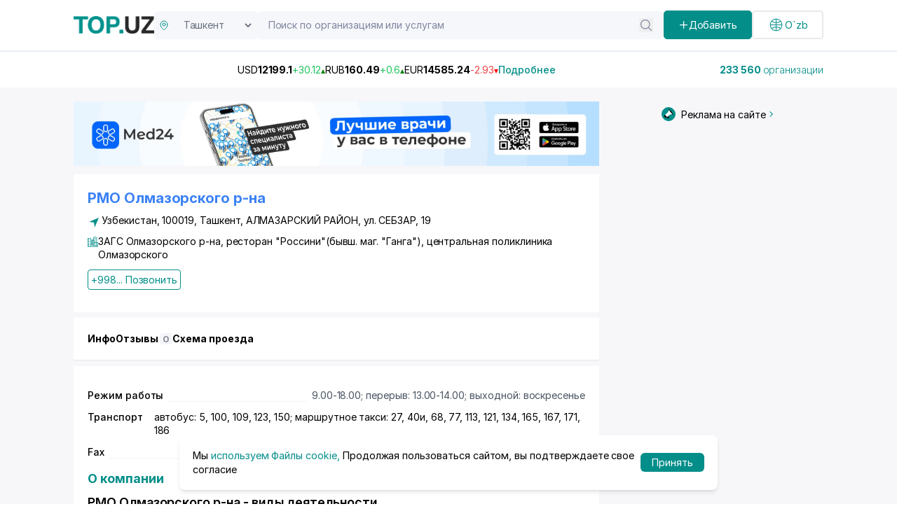

--- FILE ---
content_type: text/html;charset=utf-8
request_url: https://top.uz/company/rmo-olmazorskogo-r-na
body_size: 35196
content:
<!DOCTYPE html><html  lang="ru" data-capo=""><head><meta charset="utf-8">
<meta name="viewport" content="width=device-width, initial-scale=1">
<title>РМО Олмазорского р-на - Алмазарский район, Узбекистан: телефон, адрес, - полная информация на бизнес портале Top.uz (3938)</title>
<script src="https://www.googletagmanager.com/gtag/js?id=G-RV8RL04X8G" async></script>
<script src="https://yandex.ru/ads/system/context.js" async></script>
<script src="https://api-maps.yandex.ru/2.1/?apikey=91d56b6e-62d0-4b0b-b29f-0d578735403d&lang=en_US" async></script>
<style>@import url("https://fonts.googleapis.com/css2?family=Inter:ital,opsz,wght@0,14..32,100..900;1,14..32,100..900&display=swap");[data-aos][data-aos][data-aos-duration="50"],body[data-aos-duration="50"] [data-aos]{transition-duration:50ms}[data-aos][data-aos][data-aos-delay="50"],body[data-aos-delay="50"] [data-aos]{transition-delay:0}[data-aos][data-aos][data-aos-delay="50"].aos-animate,body[data-aos-delay="50"] [data-aos].aos-animate{transition-delay:50ms}[data-aos][data-aos][data-aos-duration="100"],body[data-aos-duration="100"] [data-aos]{transition-duration:.1s}[data-aos][data-aos][data-aos-delay="100"],body[data-aos-delay="100"] [data-aos]{transition-delay:0}[data-aos][data-aos][data-aos-delay="100"].aos-animate,body[data-aos-delay="100"] [data-aos].aos-animate{transition-delay:.1s}[data-aos][data-aos][data-aos-duration="150"],body[data-aos-duration="150"] [data-aos]{transition-duration:.15s}[data-aos][data-aos][data-aos-delay="150"],body[data-aos-delay="150"] [data-aos]{transition-delay:0}[data-aos][data-aos][data-aos-delay="150"].aos-animate,body[data-aos-delay="150"] [data-aos].aos-animate{transition-delay:.15s}[data-aos][data-aos][data-aos-duration="200"],body[data-aos-duration="200"] [data-aos]{transition-duration:.2s}[data-aos][data-aos][data-aos-delay="200"],body[data-aos-delay="200"] [data-aos]{transition-delay:0}[data-aos][data-aos][data-aos-delay="200"].aos-animate,body[data-aos-delay="200"] [data-aos].aos-animate{transition-delay:.2s}[data-aos][data-aos][data-aos-duration="250"],body[data-aos-duration="250"] [data-aos]{transition-duration:.25s}[data-aos][data-aos][data-aos-delay="250"],body[data-aos-delay="250"] [data-aos]{transition-delay:0}[data-aos][data-aos][data-aos-delay="250"].aos-animate,body[data-aos-delay="250"] [data-aos].aos-animate{transition-delay:.25s}[data-aos][data-aos][data-aos-duration="300"],body[data-aos-duration="300"] [data-aos]{transition-duration:.3s}[data-aos][data-aos][data-aos-delay="300"],body[data-aos-delay="300"] [data-aos]{transition-delay:0}[data-aos][data-aos][data-aos-delay="300"].aos-animate,body[data-aos-delay="300"] [data-aos].aos-animate{transition-delay:.3s}[data-aos][data-aos][data-aos-duration="350"],body[data-aos-duration="350"] [data-aos]{transition-duration:.35s}[data-aos][data-aos][data-aos-delay="350"],body[data-aos-delay="350"] [data-aos]{transition-delay:0}[data-aos][data-aos][data-aos-delay="350"].aos-animate,body[data-aos-delay="350"] [data-aos].aos-animate{transition-delay:.35s}[data-aos][data-aos][data-aos-duration="400"],body[data-aos-duration="400"] [data-aos]{transition-duration:.4s}[data-aos][data-aos][data-aos-delay="400"],body[data-aos-delay="400"] [data-aos]{transition-delay:0}[data-aos][data-aos][data-aos-delay="400"].aos-animate,body[data-aos-delay="400"] [data-aos].aos-animate{transition-delay:.4s}[data-aos][data-aos][data-aos-duration="450"],body[data-aos-duration="450"] [data-aos]{transition-duration:.45s}[data-aos][data-aos][data-aos-delay="450"],body[data-aos-delay="450"] [data-aos]{transition-delay:0}[data-aos][data-aos][data-aos-delay="450"].aos-animate,body[data-aos-delay="450"] [data-aos].aos-animate{transition-delay:.45s}[data-aos][data-aos][data-aos-duration="500"],body[data-aos-duration="500"] [data-aos]{transition-duration:.5s}[data-aos][data-aos][data-aos-delay="500"],body[data-aos-delay="500"] [data-aos]{transition-delay:0}[data-aos][data-aos][data-aos-delay="500"].aos-animate,body[data-aos-delay="500"] [data-aos].aos-animate{transition-delay:.5s}[data-aos][data-aos][data-aos-duration="550"],body[data-aos-duration="550"] [data-aos]{transition-duration:.55s}[data-aos][data-aos][data-aos-delay="550"],body[data-aos-delay="550"] [data-aos]{transition-delay:0}[data-aos][data-aos][data-aos-delay="550"].aos-animate,body[data-aos-delay="550"] [data-aos].aos-animate{transition-delay:.55s}[data-aos][data-aos][data-aos-duration="600"],body[data-aos-duration="600"] [data-aos]{transition-duration:.6s}[data-aos][data-aos][data-aos-delay="600"],body[data-aos-delay="600"] [data-aos]{transition-delay:0}[data-aos][data-aos][data-aos-delay="600"].aos-animate,body[data-aos-delay="600"] [data-aos].aos-animate{transition-delay:.6s}[data-aos][data-aos][data-aos-duration="650"],body[data-aos-duration="650"] [data-aos]{transition-duration:.65s}[data-aos][data-aos][data-aos-delay="650"],body[data-aos-delay="650"] [data-aos]{transition-delay:0}[data-aos][data-aos][data-aos-delay="650"].aos-animate,body[data-aos-delay="650"] [data-aos].aos-animate{transition-delay:.65s}[data-aos][data-aos][data-aos-duration="700"],body[data-aos-duration="700"] [data-aos]{transition-duration:.7s}[data-aos][data-aos][data-aos-delay="700"],body[data-aos-delay="700"] [data-aos]{transition-delay:0}[data-aos][data-aos][data-aos-delay="700"].aos-animate,body[data-aos-delay="700"] [data-aos].aos-animate{transition-delay:.7s}[data-aos][data-aos][data-aos-duration="750"],body[data-aos-duration="750"] [data-aos]{transition-duration:.75s}[data-aos][data-aos][data-aos-delay="750"],body[data-aos-delay="750"] [data-aos]{transition-delay:0}[data-aos][data-aos][data-aos-delay="750"].aos-animate,body[data-aos-delay="750"] [data-aos].aos-animate{transition-delay:.75s}[data-aos][data-aos][data-aos-duration="800"],body[data-aos-duration="800"] [data-aos]{transition-duration:.8s}[data-aos][data-aos][data-aos-delay="800"],body[data-aos-delay="800"] [data-aos]{transition-delay:0}[data-aos][data-aos][data-aos-delay="800"].aos-animate,body[data-aos-delay="800"] [data-aos].aos-animate{transition-delay:.8s}[data-aos][data-aos][data-aos-duration="850"],body[data-aos-duration="850"] [data-aos]{transition-duration:.85s}[data-aos][data-aos][data-aos-delay="850"],body[data-aos-delay="850"] [data-aos]{transition-delay:0}[data-aos][data-aos][data-aos-delay="850"].aos-animate,body[data-aos-delay="850"] [data-aos].aos-animate{transition-delay:.85s}[data-aos][data-aos][data-aos-duration="900"],body[data-aos-duration="900"] [data-aos]{transition-duration:.9s}[data-aos][data-aos][data-aos-delay="900"],body[data-aos-delay="900"] [data-aos]{transition-delay:0}[data-aos][data-aos][data-aos-delay="900"].aos-animate,body[data-aos-delay="900"] [data-aos].aos-animate{transition-delay:.9s}[data-aos][data-aos][data-aos-duration="950"],body[data-aos-duration="950"] [data-aos]{transition-duration:.95s}[data-aos][data-aos][data-aos-delay="950"],body[data-aos-delay="950"] [data-aos]{transition-delay:0}[data-aos][data-aos][data-aos-delay="950"].aos-animate,body[data-aos-delay="950"] [data-aos].aos-animate{transition-delay:.95s}[data-aos][data-aos][data-aos-duration="1000"],body[data-aos-duration="1000"] [data-aos]{transition-duration:1s}[data-aos][data-aos][data-aos-delay="1000"],body[data-aos-delay="1000"] [data-aos]{transition-delay:0}[data-aos][data-aos][data-aos-delay="1000"].aos-animate,body[data-aos-delay="1000"] [data-aos].aos-animate{transition-delay:1s}[data-aos][data-aos][data-aos-duration="1050"],body[data-aos-duration="1050"] [data-aos]{transition-duration:1.05s}[data-aos][data-aos][data-aos-delay="1050"],body[data-aos-delay="1050"] [data-aos]{transition-delay:0}[data-aos][data-aos][data-aos-delay="1050"].aos-animate,body[data-aos-delay="1050"] [data-aos].aos-animate{transition-delay:1.05s}[data-aos][data-aos][data-aos-duration="1100"],body[data-aos-duration="1100"] [data-aos]{transition-duration:1.1s}[data-aos][data-aos][data-aos-delay="1100"],body[data-aos-delay="1100"] [data-aos]{transition-delay:0}[data-aos][data-aos][data-aos-delay="1100"].aos-animate,body[data-aos-delay="1100"] [data-aos].aos-animate{transition-delay:1.1s}[data-aos][data-aos][data-aos-duration="1150"],body[data-aos-duration="1150"] [data-aos]{transition-duration:1.15s}[data-aos][data-aos][data-aos-delay="1150"],body[data-aos-delay="1150"] [data-aos]{transition-delay:0}[data-aos][data-aos][data-aos-delay="1150"].aos-animate,body[data-aos-delay="1150"] [data-aos].aos-animate{transition-delay:1.15s}[data-aos][data-aos][data-aos-duration="1200"],body[data-aos-duration="1200"] [data-aos]{transition-duration:1.2s}[data-aos][data-aos][data-aos-delay="1200"],body[data-aos-delay="1200"] [data-aos]{transition-delay:0}[data-aos][data-aos][data-aos-delay="1200"].aos-animate,body[data-aos-delay="1200"] [data-aos].aos-animate{transition-delay:1.2s}[data-aos][data-aos][data-aos-duration="1250"],body[data-aos-duration="1250"] [data-aos]{transition-duration:1.25s}[data-aos][data-aos][data-aos-delay="1250"],body[data-aos-delay="1250"] [data-aos]{transition-delay:0}[data-aos][data-aos][data-aos-delay="1250"].aos-animate,body[data-aos-delay="1250"] [data-aos].aos-animate{transition-delay:1.25s}[data-aos][data-aos][data-aos-duration="1300"],body[data-aos-duration="1300"] [data-aos]{transition-duration:1.3s}[data-aos][data-aos][data-aos-delay="1300"],body[data-aos-delay="1300"] [data-aos]{transition-delay:0}[data-aos][data-aos][data-aos-delay="1300"].aos-animate,body[data-aos-delay="1300"] [data-aos].aos-animate{transition-delay:1.3s}[data-aos][data-aos][data-aos-duration="1350"],body[data-aos-duration="1350"] [data-aos]{transition-duration:1.35s}[data-aos][data-aos][data-aos-delay="1350"],body[data-aos-delay="1350"] [data-aos]{transition-delay:0}[data-aos][data-aos][data-aos-delay="1350"].aos-animate,body[data-aos-delay="1350"] [data-aos].aos-animate{transition-delay:1.35s}[data-aos][data-aos][data-aos-duration="1400"],body[data-aos-duration="1400"] [data-aos]{transition-duration:1.4s}[data-aos][data-aos][data-aos-delay="1400"],body[data-aos-delay="1400"] [data-aos]{transition-delay:0}[data-aos][data-aos][data-aos-delay="1400"].aos-animate,body[data-aos-delay="1400"] [data-aos].aos-animate{transition-delay:1.4s}[data-aos][data-aos][data-aos-duration="1450"],body[data-aos-duration="1450"] [data-aos]{transition-duration:1.45s}[data-aos][data-aos][data-aos-delay="1450"],body[data-aos-delay="1450"] [data-aos]{transition-delay:0}[data-aos][data-aos][data-aos-delay="1450"].aos-animate,body[data-aos-delay="1450"] [data-aos].aos-animate{transition-delay:1.45s}[data-aos][data-aos][data-aos-duration="1500"],body[data-aos-duration="1500"] [data-aos]{transition-duration:1.5s}[data-aos][data-aos][data-aos-delay="1500"],body[data-aos-delay="1500"] [data-aos]{transition-delay:0}[data-aos][data-aos][data-aos-delay="1500"].aos-animate,body[data-aos-delay="1500"] [data-aos].aos-animate{transition-delay:1.5s}[data-aos][data-aos][data-aos-duration="1550"],body[data-aos-duration="1550"] [data-aos]{transition-duration:1.55s}[data-aos][data-aos][data-aos-delay="1550"],body[data-aos-delay="1550"] [data-aos]{transition-delay:0}[data-aos][data-aos][data-aos-delay="1550"].aos-animate,body[data-aos-delay="1550"] [data-aos].aos-animate{transition-delay:1.55s}[data-aos][data-aos][data-aos-duration="1600"],body[data-aos-duration="1600"] [data-aos]{transition-duration:1.6s}[data-aos][data-aos][data-aos-delay="1600"],body[data-aos-delay="1600"] [data-aos]{transition-delay:0}[data-aos][data-aos][data-aos-delay="1600"].aos-animate,body[data-aos-delay="1600"] [data-aos].aos-animate{transition-delay:1.6s}[data-aos][data-aos][data-aos-duration="1650"],body[data-aos-duration="1650"] [data-aos]{transition-duration:1.65s}[data-aos][data-aos][data-aos-delay="1650"],body[data-aos-delay="1650"] [data-aos]{transition-delay:0}[data-aos][data-aos][data-aos-delay="1650"].aos-animate,body[data-aos-delay="1650"] [data-aos].aos-animate{transition-delay:1.65s}[data-aos][data-aos][data-aos-duration="1700"],body[data-aos-duration="1700"] [data-aos]{transition-duration:1.7s}[data-aos][data-aos][data-aos-delay="1700"],body[data-aos-delay="1700"] [data-aos]{transition-delay:0}[data-aos][data-aos][data-aos-delay="1700"].aos-animate,body[data-aos-delay="1700"] [data-aos].aos-animate{transition-delay:1.7s}[data-aos][data-aos][data-aos-duration="1750"],body[data-aos-duration="1750"] [data-aos]{transition-duration:1.75s}[data-aos][data-aos][data-aos-delay="1750"],body[data-aos-delay="1750"] [data-aos]{transition-delay:0}[data-aos][data-aos][data-aos-delay="1750"].aos-animate,body[data-aos-delay="1750"] [data-aos].aos-animate{transition-delay:1.75s}[data-aos][data-aos][data-aos-duration="1800"],body[data-aos-duration="1800"] [data-aos]{transition-duration:1.8s}[data-aos][data-aos][data-aos-delay="1800"],body[data-aos-delay="1800"] [data-aos]{transition-delay:0}[data-aos][data-aos][data-aos-delay="1800"].aos-animate,body[data-aos-delay="1800"] [data-aos].aos-animate{transition-delay:1.8s}[data-aos][data-aos][data-aos-duration="1850"],body[data-aos-duration="1850"] [data-aos]{transition-duration:1.85s}[data-aos][data-aos][data-aos-delay="1850"],body[data-aos-delay="1850"] [data-aos]{transition-delay:0}[data-aos][data-aos][data-aos-delay="1850"].aos-animate,body[data-aos-delay="1850"] [data-aos].aos-animate{transition-delay:1.85s}[data-aos][data-aos][data-aos-duration="1900"],body[data-aos-duration="1900"] [data-aos]{transition-duration:1.9s}[data-aos][data-aos][data-aos-delay="1900"],body[data-aos-delay="1900"] [data-aos]{transition-delay:0}[data-aos][data-aos][data-aos-delay="1900"].aos-animate,body[data-aos-delay="1900"] [data-aos].aos-animate{transition-delay:1.9s}[data-aos][data-aos][data-aos-duration="1950"],body[data-aos-duration="1950"] [data-aos]{transition-duration:1.95s}[data-aos][data-aos][data-aos-delay="1950"],body[data-aos-delay="1950"] [data-aos]{transition-delay:0}[data-aos][data-aos][data-aos-delay="1950"].aos-animate,body[data-aos-delay="1950"] [data-aos].aos-animate{transition-delay:1.95s}[data-aos][data-aos][data-aos-duration="2000"],body[data-aos-duration="2000"] [data-aos]{transition-duration:2s}[data-aos][data-aos][data-aos-delay="2000"],body[data-aos-delay="2000"] [data-aos]{transition-delay:0}[data-aos][data-aos][data-aos-delay="2000"].aos-animate,body[data-aos-delay="2000"] [data-aos].aos-animate{transition-delay:2s}[data-aos][data-aos][data-aos-duration="2050"],body[data-aos-duration="2050"] [data-aos]{transition-duration:2.05s}[data-aos][data-aos][data-aos-delay="2050"],body[data-aos-delay="2050"] [data-aos]{transition-delay:0}[data-aos][data-aos][data-aos-delay="2050"].aos-animate,body[data-aos-delay="2050"] [data-aos].aos-animate{transition-delay:2.05s}[data-aos][data-aos][data-aos-duration="2100"],body[data-aos-duration="2100"] [data-aos]{transition-duration:2.1s}[data-aos][data-aos][data-aos-delay="2100"],body[data-aos-delay="2100"] [data-aos]{transition-delay:0}[data-aos][data-aos][data-aos-delay="2100"].aos-animate,body[data-aos-delay="2100"] [data-aos].aos-animate{transition-delay:2.1s}[data-aos][data-aos][data-aos-duration="2150"],body[data-aos-duration="2150"] [data-aos]{transition-duration:2.15s}[data-aos][data-aos][data-aos-delay="2150"],body[data-aos-delay="2150"] [data-aos]{transition-delay:0}[data-aos][data-aos][data-aos-delay="2150"].aos-animate,body[data-aos-delay="2150"] [data-aos].aos-animate{transition-delay:2.15s}[data-aos][data-aos][data-aos-duration="2200"],body[data-aos-duration="2200"] [data-aos]{transition-duration:2.2s}[data-aos][data-aos][data-aos-delay="2200"],body[data-aos-delay="2200"] [data-aos]{transition-delay:0}[data-aos][data-aos][data-aos-delay="2200"].aos-animate,body[data-aos-delay="2200"] [data-aos].aos-animate{transition-delay:2.2s}[data-aos][data-aos][data-aos-duration="2250"],body[data-aos-duration="2250"] [data-aos]{transition-duration:2.25s}[data-aos][data-aos][data-aos-delay="2250"],body[data-aos-delay="2250"] [data-aos]{transition-delay:0}[data-aos][data-aos][data-aos-delay="2250"].aos-animate,body[data-aos-delay="2250"] [data-aos].aos-animate{transition-delay:2.25s}[data-aos][data-aos][data-aos-duration="2300"],body[data-aos-duration="2300"] [data-aos]{transition-duration:2.3s}[data-aos][data-aos][data-aos-delay="2300"],body[data-aos-delay="2300"] [data-aos]{transition-delay:0}[data-aos][data-aos][data-aos-delay="2300"].aos-animate,body[data-aos-delay="2300"] [data-aos].aos-animate{transition-delay:2.3s}[data-aos][data-aos][data-aos-duration="2350"],body[data-aos-duration="2350"] [data-aos]{transition-duration:2.35s}[data-aos][data-aos][data-aos-delay="2350"],body[data-aos-delay="2350"] [data-aos]{transition-delay:0}[data-aos][data-aos][data-aos-delay="2350"].aos-animate,body[data-aos-delay="2350"] [data-aos].aos-animate{transition-delay:2.35s}[data-aos][data-aos][data-aos-duration="2400"],body[data-aos-duration="2400"] [data-aos]{transition-duration:2.4s}[data-aos][data-aos][data-aos-delay="2400"],body[data-aos-delay="2400"] [data-aos]{transition-delay:0}[data-aos][data-aos][data-aos-delay="2400"].aos-animate,body[data-aos-delay="2400"] [data-aos].aos-animate{transition-delay:2.4s}[data-aos][data-aos][data-aos-duration="2450"],body[data-aos-duration="2450"] [data-aos]{transition-duration:2.45s}[data-aos][data-aos][data-aos-delay="2450"],body[data-aos-delay="2450"] [data-aos]{transition-delay:0}[data-aos][data-aos][data-aos-delay="2450"].aos-animate,body[data-aos-delay="2450"] [data-aos].aos-animate{transition-delay:2.45s}[data-aos][data-aos][data-aos-duration="2500"],body[data-aos-duration="2500"] [data-aos]{transition-duration:2.5s}[data-aos][data-aos][data-aos-delay="2500"],body[data-aos-delay="2500"] [data-aos]{transition-delay:0}[data-aos][data-aos][data-aos-delay="2500"].aos-animate,body[data-aos-delay="2500"] [data-aos].aos-animate{transition-delay:2.5s}[data-aos][data-aos][data-aos-duration="2550"],body[data-aos-duration="2550"] [data-aos]{transition-duration:2.55s}[data-aos][data-aos][data-aos-delay="2550"],body[data-aos-delay="2550"] [data-aos]{transition-delay:0}[data-aos][data-aos][data-aos-delay="2550"].aos-animate,body[data-aos-delay="2550"] [data-aos].aos-animate{transition-delay:2.55s}[data-aos][data-aos][data-aos-duration="2600"],body[data-aos-duration="2600"] [data-aos]{transition-duration:2.6s}[data-aos][data-aos][data-aos-delay="2600"],body[data-aos-delay="2600"] [data-aos]{transition-delay:0}[data-aos][data-aos][data-aos-delay="2600"].aos-animate,body[data-aos-delay="2600"] [data-aos].aos-animate{transition-delay:2.6s}[data-aos][data-aos][data-aos-duration="2650"],body[data-aos-duration="2650"] [data-aos]{transition-duration:2.65s}[data-aos][data-aos][data-aos-delay="2650"],body[data-aos-delay="2650"] [data-aos]{transition-delay:0}[data-aos][data-aos][data-aos-delay="2650"].aos-animate,body[data-aos-delay="2650"] [data-aos].aos-animate{transition-delay:2.65s}[data-aos][data-aos][data-aos-duration="2700"],body[data-aos-duration="2700"] [data-aos]{transition-duration:2.7s}[data-aos][data-aos][data-aos-delay="2700"],body[data-aos-delay="2700"] [data-aos]{transition-delay:0}[data-aos][data-aos][data-aos-delay="2700"].aos-animate,body[data-aos-delay="2700"] [data-aos].aos-animate{transition-delay:2.7s}[data-aos][data-aos][data-aos-duration="2750"],body[data-aos-duration="2750"] [data-aos]{transition-duration:2.75s}[data-aos][data-aos][data-aos-delay="2750"],body[data-aos-delay="2750"] [data-aos]{transition-delay:0}[data-aos][data-aos][data-aos-delay="2750"].aos-animate,body[data-aos-delay="2750"] [data-aos].aos-animate{transition-delay:2.75s}[data-aos][data-aos][data-aos-duration="2800"],body[data-aos-duration="2800"] [data-aos]{transition-duration:2.8s}[data-aos][data-aos][data-aos-delay="2800"],body[data-aos-delay="2800"] [data-aos]{transition-delay:0}[data-aos][data-aos][data-aos-delay="2800"].aos-animate,body[data-aos-delay="2800"] [data-aos].aos-animate{transition-delay:2.8s}[data-aos][data-aos][data-aos-duration="2850"],body[data-aos-duration="2850"] [data-aos]{transition-duration:2.85s}[data-aos][data-aos][data-aos-delay="2850"],body[data-aos-delay="2850"] [data-aos]{transition-delay:0}[data-aos][data-aos][data-aos-delay="2850"].aos-animate,body[data-aos-delay="2850"] [data-aos].aos-animate{transition-delay:2.85s}[data-aos][data-aos][data-aos-duration="2900"],body[data-aos-duration="2900"] [data-aos]{transition-duration:2.9s}[data-aos][data-aos][data-aos-delay="2900"],body[data-aos-delay="2900"] [data-aos]{transition-delay:0}[data-aos][data-aos][data-aos-delay="2900"].aos-animate,body[data-aos-delay="2900"] [data-aos].aos-animate{transition-delay:2.9s}[data-aos][data-aos][data-aos-duration="2950"],body[data-aos-duration="2950"] [data-aos]{transition-duration:2.95s}[data-aos][data-aos][data-aos-delay="2950"],body[data-aos-delay="2950"] [data-aos]{transition-delay:0}[data-aos][data-aos][data-aos-delay="2950"].aos-animate,body[data-aos-delay="2950"] [data-aos].aos-animate{transition-delay:2.95s}[data-aos][data-aos][data-aos-duration="3000"],body[data-aos-duration="3000"] [data-aos]{transition-duration:3s}[data-aos][data-aos][data-aos-delay="3000"],body[data-aos-delay="3000"] [data-aos]{transition-delay:0}[data-aos][data-aos][data-aos-delay="3000"].aos-animate,body[data-aos-delay="3000"] [data-aos].aos-animate{transition-delay:3s}[data-aos][data-aos][data-aos-easing=linear],body[data-aos-easing=linear] [data-aos]{transition-timing-function:cubic-bezier(.25,.25,.75,.75)}[data-aos][data-aos][data-aos-easing=ease],body[data-aos-easing=ease] [data-aos]{transition-timing-function:ease}[data-aos][data-aos][data-aos-easing=ease-in],body[data-aos-easing=ease-in] [data-aos]{transition-timing-function:ease-in}[data-aos][data-aos][data-aos-easing=ease-out],body[data-aos-easing=ease-out] [data-aos]{transition-timing-function:ease-out}[data-aos][data-aos][data-aos-easing=ease-in-out],body[data-aos-easing=ease-in-out] [data-aos]{transition-timing-function:ease-in-out}[data-aos][data-aos][data-aos-easing=ease-in-back],body[data-aos-easing=ease-in-back] [data-aos]{transition-timing-function:cubic-bezier(.6,-.28,.735,.045)}[data-aos][data-aos][data-aos-easing=ease-out-back],body[data-aos-easing=ease-out-back] [data-aos]{transition-timing-function:cubic-bezier(.175,.885,.32,1.275)}[data-aos][data-aos][data-aos-easing=ease-in-out-back],body[data-aos-easing=ease-in-out-back] [data-aos]{transition-timing-function:cubic-bezier(.68,-.55,.265,1.55)}[data-aos][data-aos][data-aos-easing=ease-in-sine],body[data-aos-easing=ease-in-sine] [data-aos]{transition-timing-function:cubic-bezier(.47,0,.745,.715)}[data-aos][data-aos][data-aos-easing=ease-out-sine],body[data-aos-easing=ease-out-sine] [data-aos]{transition-timing-function:cubic-bezier(.39,.575,.565,1)}[data-aos][data-aos][data-aos-easing=ease-in-out-sine],body[data-aos-easing=ease-in-out-sine] [data-aos]{transition-timing-function:cubic-bezier(.445,.05,.55,.95)}[data-aos][data-aos][data-aos-easing=ease-in-quad],body[data-aos-easing=ease-in-quad] [data-aos]{transition-timing-function:cubic-bezier(.55,.085,.68,.53)}[data-aos][data-aos][data-aos-easing=ease-out-quad],body[data-aos-easing=ease-out-quad] [data-aos]{transition-timing-function:cubic-bezier(.25,.46,.45,.94)}[data-aos][data-aos][data-aos-easing=ease-in-out-quad],body[data-aos-easing=ease-in-out-quad] [data-aos]{transition-timing-function:cubic-bezier(.455,.03,.515,.955)}[data-aos][data-aos][data-aos-easing=ease-in-cubic],body[data-aos-easing=ease-in-cubic] [data-aos]{transition-timing-function:cubic-bezier(.55,.085,.68,.53)}[data-aos][data-aos][data-aos-easing=ease-out-cubic],body[data-aos-easing=ease-out-cubic] [data-aos]{transition-timing-function:cubic-bezier(.25,.46,.45,.94)}[data-aos][data-aos][data-aos-easing=ease-in-out-cubic],body[data-aos-easing=ease-in-out-cubic] [data-aos]{transition-timing-function:cubic-bezier(.455,.03,.515,.955)}[data-aos][data-aos][data-aos-easing=ease-in-quart],body[data-aos-easing=ease-in-quart] [data-aos]{transition-timing-function:cubic-bezier(.55,.085,.68,.53)}[data-aos][data-aos][data-aos-easing=ease-out-quart],body[data-aos-easing=ease-out-quart] [data-aos]{transition-timing-function:cubic-bezier(.25,.46,.45,.94)}[data-aos][data-aos][data-aos-easing=ease-in-out-quart],body[data-aos-easing=ease-in-out-quart] [data-aos]{transition-timing-function:cubic-bezier(.455,.03,.515,.955)}[data-aos^=fade][data-aos^=fade]{opacity:0;transition-property:opacity,transform}[data-aos^=fade][data-aos^=fade].aos-animate{opacity:1;transform:translateZ(0)}[data-aos=fade-up]{transform:translate3d(0,100px,0)}[data-aos=fade-down]{transform:translate3d(0,-100px,0)}[data-aos=fade-right]{transform:translate3d(-100px,0,0)}[data-aos=fade-left]{transform:translate3d(100px,0,0)}[data-aos=fade-up-right]{transform:translate3d(-100px,100px,0)}[data-aos=fade-up-left]{transform:translate3d(100px,100px,0)}[data-aos=fade-down-right]{transform:translate3d(-100px,-100px,0)}[data-aos=fade-down-left]{transform:translate3d(100px,-100px,0)}[data-aos^=zoom][data-aos^=zoom]{opacity:0;transition-property:opacity,transform}[data-aos^=zoom][data-aos^=zoom].aos-animate{opacity:1;transform:translateZ(0) scale(1)}[data-aos=zoom-in]{transform:scale(.6)}[data-aos=zoom-in-up]{transform:translate3d(0,100px,0) scale(.6)}[data-aos=zoom-in-down]{transform:translate3d(0,-100px,0) scale(.6)}[data-aos=zoom-in-right]{transform:translate3d(-100px,0,0) scale(.6)}[data-aos=zoom-in-left]{transform:translate3d(100px,0,0) scale(.6)}[data-aos=zoom-out]{transform:scale(1.2)}[data-aos=zoom-out-up]{transform:translate3d(0,100px,0) scale(1.2)}[data-aos=zoom-out-down]{transform:translate3d(0,-100px,0) scale(1.2)}[data-aos=zoom-out-right]{transform:translate3d(-100px,0,0) scale(1.2)}[data-aos=zoom-out-left]{transform:translate3d(100px,0,0) scale(1.2)}[data-aos^=slide][data-aos^=slide]{transition-property:transform}[data-aos^=slide][data-aos^=slide].aos-animate{transform:translateZ(0)}[data-aos=slide-up]{transform:translate3d(0,100%,0)}[data-aos=slide-down]{transform:translate3d(0,-100%,0)}[data-aos=slide-right]{transform:translate3d(-100%,0,0)}[data-aos=slide-left]{transform:translate3d(100%,0,0)}[data-aos^=flip][data-aos^=flip]{backface-visibility:hidden;transition-property:transform}[data-aos=flip-left]{transform:perspective(2500px) rotateY(-100deg)}[data-aos=flip-left].aos-animate{transform:perspective(2500px) rotateY(0)}[data-aos=flip-right]{transform:perspective(2500px) rotateY(100deg)}[data-aos=flip-right].aos-animate{transform:perspective(2500px) rotateY(0)}[data-aos=flip-up]{transform:perspective(2500px) rotateX(-100deg)}[data-aos=flip-up].aos-animate{transform:perspective(2500px) rotateX(0)}[data-aos=flip-down]{transform:perspective(2500px) rotateX(100deg)}[data-aos=flip-down].aos-animate{transform:perspective(2500px) rotateX(0)}.main-page{height:100vh}.custom-container{margin:auto;padding:0 15px}@media (min-width:992px){.custom-container{max-width:900px}}@media (min-width:1268px){.custom-container{max-width:1100px}}@media (min-width:1400px){.custom-container{max-width:1330px}}*,:after,:before{--tw-border-spacing-x:0;--tw-border-spacing-y:0;--tw-translate-x:0;--tw-translate-y:0;--tw-rotate:0;--tw-skew-x:0;--tw-skew-y:0;--tw-scale-x:1;--tw-scale-y:1;--tw-pan-x: ;--tw-pan-y: ;--tw-pinch-zoom: ;--tw-scroll-snap-strictness:proximity;--tw-gradient-from-position: ;--tw-gradient-via-position: ;--tw-gradient-to-position: ;--tw-ordinal: ;--tw-slashed-zero: ;--tw-numeric-figure: ;--tw-numeric-spacing: ;--tw-numeric-fraction: ;--tw-ring-inset: ;--tw-ring-offset-width:0px;--tw-ring-offset-color:#fff;--tw-ring-color:rgba(59,130,246,.5);--tw-ring-offset-shadow:0 0 #0000;--tw-ring-shadow:0 0 #0000;--tw-shadow:0 0 #0000;--tw-shadow-colored:0 0 #0000;--tw-blur: ;--tw-brightness: ;--tw-contrast: ;--tw-grayscale: ;--tw-hue-rotate: ;--tw-invert: ;--tw-saturate: ;--tw-sepia: ;--tw-drop-shadow: ;--tw-backdrop-blur: ;--tw-backdrop-brightness: ;--tw-backdrop-contrast: ;--tw-backdrop-grayscale: ;--tw-backdrop-hue-rotate: ;--tw-backdrop-invert: ;--tw-backdrop-opacity: ;--tw-backdrop-saturate: ;--tw-backdrop-sepia: ;--tw-contain-size: ;--tw-contain-layout: ;--tw-contain-paint: ;--tw-contain-style: }::backdrop{--tw-border-spacing-x:0;--tw-border-spacing-y:0;--tw-translate-x:0;--tw-translate-y:0;--tw-rotate:0;--tw-skew-x:0;--tw-skew-y:0;--tw-scale-x:1;--tw-scale-y:1;--tw-pan-x: ;--tw-pan-y: ;--tw-pinch-zoom: ;--tw-scroll-snap-strictness:proximity;--tw-gradient-from-position: ;--tw-gradient-via-position: ;--tw-gradient-to-position: ;--tw-ordinal: ;--tw-slashed-zero: ;--tw-numeric-figure: ;--tw-numeric-spacing: ;--tw-numeric-fraction: ;--tw-ring-inset: ;--tw-ring-offset-width:0px;--tw-ring-offset-color:#fff;--tw-ring-color:rgba(59,130,246,.5);--tw-ring-offset-shadow:0 0 #0000;--tw-ring-shadow:0 0 #0000;--tw-shadow:0 0 #0000;--tw-shadow-colored:0 0 #0000;--tw-blur: ;--tw-brightness: ;--tw-contrast: ;--tw-grayscale: ;--tw-hue-rotate: ;--tw-invert: ;--tw-saturate: ;--tw-sepia: ;--tw-drop-shadow: ;--tw-backdrop-blur: ;--tw-backdrop-brightness: ;--tw-backdrop-contrast: ;--tw-backdrop-grayscale: ;--tw-backdrop-hue-rotate: ;--tw-backdrop-invert: ;--tw-backdrop-opacity: ;--tw-backdrop-saturate: ;--tw-backdrop-sepia: ;--tw-contain-size: ;--tw-contain-layout: ;--tw-contain-paint: ;--tw-contain-style: }
/*! tailwindcss v3.4.14 | MIT License | https://tailwindcss.com*/*,:after,:before{border:0 solid #e5e7eb;box-sizing:border-box}:after,:before{--tw-content:""}:host,html{line-height:1.5;-webkit-text-size-adjust:100%;font-family:Inter,sans-serif;font-feature-settings:normal;font-variation-settings:normal;-moz-tab-size:4;-o-tab-size:4;tab-size:4;-webkit-tap-highlight-color:transparent}body{line-height:inherit;margin:0}hr{border-top-width:1px;color:inherit;height:0}abbr:where([title]){-webkit-text-decoration:underline dotted;text-decoration:underline dotted}h1,h2,h3,h4,h5,h6{font-size:inherit;font-weight:inherit}a{color:inherit;text-decoration:inherit}b,strong{font-weight:bolder}code,kbd,pre,samp{font-family:ui-monospace,SFMono-Regular,Menlo,Monaco,Consolas,Liberation Mono,Courier New,monospace;font-feature-settings:normal;font-size:1em;font-variation-settings:normal}small{font-size:80%}sub,sup{font-size:75%;line-height:0;position:relative;vertical-align:baseline}sub{bottom:-.25em}sup{top:-.5em}table{border-collapse:collapse;border-color:inherit;text-indent:0}button,input,optgroup,select,textarea{color:inherit;font-family:inherit;font-feature-settings:inherit;font-size:100%;font-variation-settings:inherit;font-weight:inherit;letter-spacing:inherit;line-height:inherit;margin:0;padding:0}button,select{text-transform:none}button,input:where([type=button]),input:where([type=reset]),input:where([type=submit]){-webkit-appearance:button;background-color:transparent;background-image:none}:-moz-focusring{outline:auto}:-moz-ui-invalid{box-shadow:none}progress{vertical-align:baseline}::-webkit-inner-spin-button,::-webkit-outer-spin-button{height:auto}[type=search]{-webkit-appearance:textfield;outline-offset:-2px}::-webkit-search-decoration{-webkit-appearance:none}::-webkit-file-upload-button{-webkit-appearance:button;font:inherit}summary{display:list-item}blockquote,dd,dl,figure,h1,h2,h3,h4,h5,h6,hr,p,pre{margin:0}fieldset{margin:0}fieldset,legend{padding:0}menu,ol,ul{list-style:none;margin:0;padding:0}dialog{padding:0}textarea{resize:vertical}input::-moz-placeholder,textarea::-moz-placeholder{color:#9ca3af;opacity:1}input::placeholder,textarea::placeholder{color:#9ca3af;opacity:1}[role=button],button{cursor:pointer}:disabled{cursor:default}audio,canvas,embed,iframe,img,object,svg,video{display:block;vertical-align:middle}img,video{height:auto;max-width:100%}[hidden]:where(:not([hidden=until-found])){display:none}@font-face{font-family:Inter;font-style:normal;font-weight:400;src:url(/_nuxt/Inter-Regular.B0QUfDW0.woff2) format("woff2"),url(/_nuxt/Inter-Regular.B0QUfDW0.woff2) format("woff")}.fixed{position:fixed}.absolute{position:absolute}.relative{position:relative}.sticky{position:sticky}.inset-0{inset:0}.bottom-0{bottom:0}.bottom-12{bottom:3rem}.left-1\/2{left:50%}.right-0{right:0}.right-1\.5{right:.375rem}.right-3{right:.75rem}.right-\[-30px\]{right:-30px}.top-0{top:0}.top-1{top:.25rem}.top-\[45px\]{top:45px}.z-0{z-index:0}.z-10{z-index:10}.z-20{z-index:20}.z-50{z-index:50}.z-\[10000\]{z-index:10000}.z-\[1\]{z-index:1}.mx-2{margin-left:.5rem;margin-right:.5rem}.mx-auto{margin-left:auto;margin-right:auto}.my-0\.5{margin-bottom:.125rem;margin-top:.125rem}.my-1{margin-bottom:.25rem;margin-top:.25rem}.my-10{margin-bottom:2.5rem;margin-top:2.5rem}.my-12{margin-bottom:3rem;margin-top:3rem}.my-2{margin-bottom:.5rem;margin-top:.5rem}.my-24{margin-bottom:6rem;margin-top:6rem}.my-3{margin-bottom:.75rem;margin-top:.75rem}.my-4{margin-bottom:1rem;margin-top:1rem}.my-48{margin-bottom:12rem;margin-top:12rem}.my-6{margin-bottom:1.5rem;margin-top:1.5rem}.mb-1{margin-bottom:.25rem}.mb-1\.5{margin-bottom:.375rem}.mb-10{margin-bottom:2.5rem}.mb-2{margin-bottom:.5rem}.mb-3{margin-bottom:.75rem}.mb-4{margin-bottom:1rem}.mb-5{margin-bottom:1.25rem}.mb-6{margin-bottom:1.5rem}.ml-1{margin-left:.25rem}.ml-1\.5{margin-left:.375rem}.ml-2{margin-left:.5rem}.ml-\[20px\]{margin-left:20px}.mr-2{margin-right:.5rem}.mt-0\.5{margin-top:.125rem}.mt-1{margin-top:.25rem}.mt-10{margin-top:2.5rem}.mt-2{margin-top:.5rem}.mt-3{margin-top:.75rem}.mt-4{margin-top:1rem}.mt-5{margin-top:1.25rem}.mt-6{margin-top:1.5rem}.mt-7{margin-top:1.75rem}.mt-8{margin-top:2rem}.mt-\[15px\]{margin-top:15px}.mt-\[48px\]{margin-top:48px}.block{display:block}.inline-block{display:inline-block}.flex{display:flex}.table{display:table}.grid{display:grid}.hidden{display:none}.h-32{height:8rem}.h-4{height:1rem}.h-\[100\%\]{height:100%}.h-\[100px\]{height:100px}.h-\[14px\]{height:14px}.h-\[15px\]{height:15px}.h-\[16px\]{height:16px}.h-\[18px\]{height:18px}.h-\[20px\]{height:20px}.h-\[24px\]{height:24px}.h-\[250px\]{height:250px}.h-\[25px\]{height:25px}.h-\[300px\]{height:300px}.h-\[30px\]{height:30px}.h-\[40px\]{height:40px}.h-\[450px\]{height:450px}.h-\[80px\]{height:80px}.h-\[90px\]{height:90px}.h-full{height:100%}.max-h-\[100px\]{max-height:100px}.max-h-\[112px\]{max-height:112px}.max-h-\[19px\]{max-height:19px}.max-h-\[250px\]{max-height:250px}.max-h-\[267px\]{max-height:267px}.max-h-\[80px\]{max-height:80px}.max-h-full{max-height:100%}.min-h-\[112px\]{min-height:112px}.min-h-\[20px\]{min-height:20px}.min-h-screen{min-height:100vh}.w-1\/3{width:33.333333%}.w-32{width:8rem}.w-4{width:1rem}.w-\[100px\]{width:100px}.w-\[14px\]{width:14px}.w-\[150px\]{width:150px}.w-\[15px\]{width:15px}.w-\[16px\]{width:16px}.w-\[20px\]{width:20px}.w-\[24px\]{width:24px}.w-\[25px\]{width:25px}.w-\[32px\]{width:32px}.w-\[40px\]{width:40px}.w-full{width:100%}.w-screen{width:100vw}.min-w-\[100px\]{min-width:100px}.min-w-\[112px\]{min-width:112px}.min-w-\[20px\]{min-width:20px}.min-w-\[300px\]{min-width:300px}.min-w-\[400px\]{min-width:400px}.min-w-\[80px\]{min-width:80px}.max-w-\[100px\]{max-width:100px}.max-w-\[113px\]{max-width:113px}.max-w-\[120px\]{max-width:120px}.max-w-\[125px\]{max-width:125px}.max-w-\[133px\]{max-width:133px}.max-w-\[150px\]{max-width:150px}.max-w-\[183px\]{max-width:183px}.max-w-\[190px\]{max-width:190px}.max-w-\[19px\]{max-width:19px}.max-w-\[250px\]{max-width:250px}.max-w-\[267px\]{max-width:267px}.max-w-\[300px\]{max-width:300px}.max-w-\[80px\]{max-width:80px}.max-w-\[99px\]{max-width:99px}.max-w-full{max-width:100%}.max-w-sm{max-width:24rem}.flex-1{flex:1 1 0%}.flex-grow{flex-grow:1}.-translate-x-1\/2{--tw-translate-x:-50%}.-translate-x-1\/2,.translate-x-\[-15px\]{transform:translate(var(--tw-translate-x),var(--tw-translate-y)) rotate(var(--tw-rotate)) skewX(var(--tw-skew-x)) skewY(var(--tw-skew-y)) scaleX(var(--tw-scale-x)) scaleY(var(--tw-scale-y))}.translate-x-\[-15px\]{--tw-translate-x:-15px}.rotate-\[-40deg\]{--tw-rotate:-40deg}.rotate-\[-40deg\],.rotate-\[270deg\]{transform:translate(var(--tw-translate-x),var(--tw-translate-y)) rotate(var(--tw-rotate)) skewX(var(--tw-skew-x)) skewY(var(--tw-skew-y)) scaleX(var(--tw-scale-x)) scaleY(var(--tw-scale-y))}.rotate-\[270deg\]{--tw-rotate:270deg}.transform{transform:translate(var(--tw-translate-x),var(--tw-translate-y)) rotate(var(--tw-rotate)) skewX(var(--tw-skew-x)) skewY(var(--tw-skew-y)) scaleX(var(--tw-scale-x)) scaleY(var(--tw-scale-y))}.cursor-default{cursor:default}.cursor-pointer{cursor:pointer}.resize{resize:both}.grid-cols-1{grid-template-columns:repeat(1,minmax(0,1fr))}.grid-cols-2{grid-template-columns:repeat(2,minmax(0,1fr))}.flex-col{flex-direction:column}.flex-wrap{flex-wrap:wrap}.items-start{align-items:flex-start}.items-end{align-items:flex-end}.items-center{align-items:center}.justify-end{justify-content:flex-end}.justify-center{justify-content:center}.justify-between{justify-content:space-between}.gap-0{gap:0}.gap-0\.5{gap:.125rem}.gap-1{gap:.25rem}.gap-12{gap:3rem}.gap-2{gap:.5rem}.gap-3{gap:.75rem}.gap-4{gap:1rem}.gap-5{gap:1.25rem}.gap-6{gap:1.5rem}.gap-8{gap:2rem}.gap-\[10px\]{gap:10px}.gap-\[20px\]{gap:20px}.gap-\[30px\]{gap:30px}.gap-x-\[20px\]{-moz-column-gap:20px;column-gap:20px}.space-x-1>:not([hidden])~:not([hidden]){--tw-space-x-reverse:0;margin-left:calc(.25rem*(1 - var(--tw-space-x-reverse)));margin-right:calc(.25rem*var(--tw-space-x-reverse))}.space-x-2>:not([hidden])~:not([hidden]){--tw-space-x-reverse:0;margin-left:calc(.5rem*(1 - var(--tw-space-x-reverse)));margin-right:calc(.5rem*var(--tw-space-x-reverse))}.space-y-4>:not([hidden])~:not([hidden]){--tw-space-y-reverse:0;margin-bottom:calc(1rem*var(--tw-space-y-reverse));margin-top:calc(1rem*(1 - var(--tw-space-y-reverse)))}.overflow-hidden{overflow:hidden}.overflow-x-hidden{overflow-x:hidden}.overflow-x-scroll{overflow-x:scroll}.text-ellipsis{text-overflow:ellipsis}.whitespace-pre-line{white-space:pre-line}.text-nowrap{text-wrap:nowrap}.rounded{border-radius:.25rem}.rounded-\[30px\]{border-radius:30px}.rounded-\[50\%\]{border-radius:50%}.rounded-full{border-radius:9999px}.rounded-lg{border-radius:.5rem}.rounded-md{border-radius:.375rem}.rounded-xl{border-radius:.75rem}.border{border-width:1px}.border-b{border-bottom-width:1px}.border-r{border-right-width:1px}.border-dotted{border-style:dotted}.border-none{border-style:none}.border-\[\#038e89\]{--tw-border-opacity:1;border-color:rgb(3 142 137/var(--tw-border-opacity))}.border-gray-300{--tw-border-opacity:1;border-color:rgb(209 213 219/var(--tw-border-opacity))}.border-transparent{border-color:transparent}.bg-\[\#000\]{--tw-bg-opacity:1;background-color:rgb(0 0 0/var(--tw-bg-opacity))}.bg-\[\#038e89\]{--tw-bg-opacity:1;background-color:rgb(3 142 137/var(--tw-bg-opacity))}.bg-\[\#231f1f\]{--tw-bg-opacity:1;background-color:rgb(35 31 31/var(--tw-bg-opacity))}.bg-\[\#EBE3F5\]{--tw-bg-opacity:1;background-color:rgb(235 227 245/var(--tw-bg-opacity))}.bg-\[\#EDF3F7\]{--tw-bg-opacity:1;background-color:rgb(237 243 247/var(--tw-bg-opacity))}.bg-\[\#F0F2F9\]{--tw-bg-opacity:1;background-color:rgb(240 242 249/var(--tw-bg-opacity))}.bg-\[\#f5f7fa\]{--tw-bg-opacity:1;background-color:rgb(245 247 250/var(--tw-bg-opacity))}.bg-\[\#f7f7fa\]{--tw-bg-opacity:1;background-color:rgb(247 247 250/var(--tw-bg-opacity))}.bg-\[\#fff\]{--tw-bg-opacity:1;background-color:rgb(255 255 255/var(--tw-bg-opacity))}.bg-blue-500{--tw-bg-opacity:1;background-color:rgb(59 130 246/var(--tw-bg-opacity))}.bg-gray-100{--tw-bg-opacity:1;background-color:rgb(243 244 246/var(--tw-bg-opacity))}.bg-gray-400{--tw-bg-opacity:1;background-color:rgb(156 163 175/var(--tw-bg-opacity))}.bg-gray-900{--tw-bg-opacity:1;background-color:rgb(17 24 39/var(--tw-bg-opacity))}.bg-transparent{background-color:transparent}.bg-white{--tw-bg-opacity:1;background-color:rgb(255 255 255/var(--tw-bg-opacity))}.bg-cover{background-size:cover}.bg-no-repeat{background-repeat:no-repeat}.fill-\[\#038e89\]{fill:#038e89}.object-cover{-o-object-fit:cover;object-fit:cover}.p-0{padding:0}.p-1{padding:.25rem}.p-2{padding:.5rem}.p-2\.5{padding:.625rem}.p-4{padding:1rem}.p-6{padding:1.5rem}.p-8{padding:2rem}.p-\[10px\]{padding:10px}.p-\[20px\]{padding:20px}.px-1\.5{padding-left:.375rem;padding-right:.375rem}.px-2{padding-left:.5rem;padding-right:.5rem}.px-3{padding-left:.75rem;padding-right:.75rem}.px-4{padding-left:1rem;padding-right:1rem}.px-6{padding-left:1.5rem;padding-right:1.5rem}.px-\[12px\]{padding-left:12px;padding-right:12px}.px-\[20px\]{padding-left:20px;padding-right:20px}.py-0\.5{padding-bottom:.125rem;padding-top:.125rem}.py-1{padding-bottom:.25rem;padding-top:.25rem}.py-2{padding-bottom:.5rem;padding-top:.5rem}.py-3{padding-bottom:.75rem;padding-top:.75rem}.py-4{padding-bottom:1rem;padding-top:1rem}.py-5{padding-bottom:1.25rem;padding-top:1.25rem}.py-6{padding-bottom:1.5rem;padding-top:1.5rem}.py-8{padding-bottom:2rem;padding-top:2rem}.py-\[20px\]{padding-bottom:20px;padding-top:20px}.py-\[5px\]{padding-bottom:5px;padding-top:5px}.py-\[8px\]{padding-bottom:8px;padding-top:8px}.pb-0\.5{padding-bottom:.125rem}.pb-36{padding-bottom:9rem}.pb-4{padding-bottom:1rem}.pb-6{padding-bottom:1.5rem}.pr-3{padding-right:.75rem}.pt-2\.5{padding-top:.625rem}.pt-6{padding-top:1.5rem}.pt-\[30px\]{padding-top:30px}.text-center{text-align:center}.text-start{text-align:start}.text-end{text-align:end}.text-3xl{font-size:1.875rem;line-height:2.25rem}.text-\[0\.9rem\]{font-size:.9rem}.text-\[12px\]{font-size:12px}.text-\[13px\]{font-size:13px}.text-\[14px\]{font-size:14px}.text-\[15px\]{font-size:15px}.text-\[16px\]{font-size:16px}.text-\[17px\]{font-size:17px}.text-\[18px\]{font-size:18px}.text-\[20px\]{font-size:20px}.text-\[24px\]{font-size:24px}.text-base{font-size:1rem;line-height:1.5rem}.text-lg{font-size:1.125rem;line-height:1.75rem}.text-sm{font-size:.875rem;line-height:1.25rem}.text-xl{font-size:1.25rem;line-height:1.75rem}.font-\[300\]{font-weight:300}.font-\[400\]{font-weight:400}.font-\[600\]{font-weight:600}.font-bold{font-weight:700}.font-light{font-weight:300}.font-medium{font-weight:500}.font-semibold{font-weight:600}.uppercase{text-transform:uppercase}.lowercase{text-transform:lowercase}.leading-\[1\.2rem\]{line-height:1.2rem}.text-\[\#038e89\]{--tw-text-opacity:1;color:rgb(3 142 137/var(--tw-text-opacity))}.text-\[\#80869f\]{--tw-text-opacity:1;color:rgb(128 134 159/var(--tw-text-opacity))}.text-\[\#82869f\]{--tw-text-opacity:1;color:rgb(130 134 159/var(--tw-text-opacity))}.text-\[\#FAC515\]{--tw-text-opacity:1;color:rgb(250 197 21/var(--tw-text-opacity))}.text-\[\#ddd9d9\]{--tw-text-opacity:1;color:rgb(221 217 217/var(--tw-text-opacity))}.text-\[\#fff\]{--tw-text-opacity:1;color:rgb(255 255 255/var(--tw-text-opacity))}.text-blue-500{--tw-text-opacity:1;color:rgb(59 130 246/var(--tw-text-opacity))}.text-blue-600{--tw-text-opacity:1;color:rgb(37 99 235/var(--tw-text-opacity))}.text-gray-300{--tw-text-opacity:1;color:rgb(209 213 219/var(--tw-text-opacity))}.text-gray-400{--tw-text-opacity:1;color:rgb(156 163 175/var(--tw-text-opacity))}.text-gray-500{--tw-text-opacity:1;color:rgb(107 114 128/var(--tw-text-opacity))}.text-gray-600{--tw-text-opacity:1;color:rgb(75 85 99/var(--tw-text-opacity))}.text-gray-700{--tw-text-opacity:1;color:rgb(55 65 81/var(--tw-text-opacity))}.text-green-500{--tw-text-opacity:1;color:rgb(34 197 94/var(--tw-text-opacity))}.text-orange-500{--tw-text-opacity:1;color:rgb(249 115 22/var(--tw-text-opacity))}.text-red-400{--tw-text-opacity:1;color:rgb(248 113 113/var(--tw-text-opacity))}.text-red-500{--tw-text-opacity:1;color:rgb(239 68 68/var(--tw-text-opacity))}.text-white{--tw-text-opacity:1;color:rgb(255 255 255/var(--tw-text-opacity))}.underline{text-decoration-line:underline}.antialiased{-webkit-font-smoothing:antialiased;-moz-osx-font-smoothing:grayscale}.opacity-80{opacity:.8}.shadow-\[0px_0px_12px_gray\]{--tw-shadow:0px 0px 12px gray;--tw-shadow-colored:0px 0px 12px var(--tw-shadow-color)}.shadow-\[0px_0px_12px_gray\],.shadow-lg{box-shadow:var(--tw-ring-offset-shadow,0 0 #0000),var(--tw-ring-shadow,0 0 #0000),var(--tw-shadow)}.shadow-lg{--tw-shadow:0 10px 15px -3px rgba(0,0,0,.1),0 4px 6px -4px rgba(0,0,0,.1);--tw-shadow-colored:0 10px 15px -3px var(--tw-shadow-color),0 4px 6px -4px var(--tw-shadow-color)}.outline{outline-style:solid}.outline-0{outline-width:0}.invert{--tw-invert:invert(100%)}.invert,.sepia{filter:var(--tw-blur) var(--tw-brightness) var(--tw-contrast) var(--tw-grayscale) var(--tw-hue-rotate) var(--tw-invert) var(--tw-saturate) var(--tw-sepia) var(--tw-drop-shadow)}.sepia{--tw-sepia:sepia(100%)}.filter{filter:var(--tw-blur) var(--tw-brightness) var(--tw-contrast) var(--tw-grayscale) var(--tw-hue-rotate) var(--tw-invert) var(--tw-saturate) var(--tw-sepia) var(--tw-drop-shadow)}.transition{transition-duration:.15s;transition-property:color,background-color,border-color,text-decoration-color,fill,stroke,opacity,box-shadow,transform,filter,-webkit-backdrop-filter;transition-property:color,background-color,border-color,text-decoration-color,fill,stroke,opacity,box-shadow,transform,filter,backdrop-filter;transition-property:color,background-color,border-color,text-decoration-color,fill,stroke,opacity,box-shadow,transform,filter,backdrop-filter,-webkit-backdrop-filter;transition-timing-function:cubic-bezier(.4,0,.2,1)}.transition-\[\.3s\]{transition-duration:.15s;transition-property:.3s;transition-timing-function:cubic-bezier(.4,0,.2,1)}.transition-all{transition-duration:.15s;transition-property:all;transition-timing-function:cubic-bezier(.4,0,.2,1)}.ease-in-out{transition-timing-function:cubic-bezier(.4,0,.2,1)}.loading-rotate{animation:loading 1s ease-in-out infinite}@keyframes loading{0%{opacity:80%;transform:rotate(180deg)}to{opacity:100%;transform:rotate(0)}}.fade-enter-active,.fade-leave-active{transition:opacity .25s ease}.fade-enter-from,.fade-leave-to{opacity:0}body{background:#fff;color:#000;cursor:default;font-family:Inter,sans-serif;font-size:14px;height:100%;letter-spacing:-.05px;line-height:1.4;margin:0 auto;scroll-behavior:smooth;width:100%}*{box-sizing:border-box;-webkit-box-sizing:border-box;-moz-box-sizing:border-box;padding:0}*,p{margin:0}p{text-align:start}::-webkit-scrollbar{width:10px}::-webkit-scrollbar-track{background:#d1e8ff}::-webkit-scrollbar-thumb{background:#038e89;border-radius:5px}.skeleton-box{animation:pulse 1.5s ease-in-out infinite;background-color:#e0e0e0;border-radius:4px;position:relative;transition:all .3s ease}.skeleton-box:after,.skeleton-box:before{bottom:0;content:"";left:0;position:absolute;right:0;top:0}.skeleton-box:before{background-color:#e0e0e0;border-radius:4px}.skeleton-box:after{animation:shimmer 2s infinite;background-image:linear-gradient(90deg,hsla(0,0%,100%,0),hsla(0,0%,100%,.2) 20%,hsla(0,0%,100%,.5) 60%,hsla(0,0%,100%,0));transform:translateX(-100%)}@keyframes shimmer{0%{background-position:-100% 0}to{background-position:100% 0}}@keyframes pulse{0%{background-color:#e0e0e0;opacity:.5}50%{background-color:#f0f0f0;opacity:1}to{background-color:#e0e0e0;opacity:.5}}.hover\:translate-x-1\.5:hover{--tw-translate-x:0.375rem}.hover\:translate-x-1\.5:hover,.hover\:translate-x-2:hover{transform:translate(var(--tw-translate-x),var(--tw-translate-y)) rotate(var(--tw-rotate)) skewX(var(--tw-skew-x)) skewY(var(--tw-skew-y)) scaleX(var(--tw-scale-x)) scaleY(var(--tw-scale-y))}.hover\:translate-x-2:hover{--tw-translate-x:0.5rem}.hover\:scale-105:hover{--tw-scale-x:1.05;--tw-scale-y:1.05}.hover\:scale-105:hover,.hover\:scale-110:hover{transform:translate(var(--tw-translate-x),var(--tw-translate-y)) rotate(var(--tw-rotate)) skewX(var(--tw-skew-x)) skewY(var(--tw-skew-y)) scaleX(var(--tw-scale-x)) scaleY(var(--tw-scale-y))}.hover\:scale-110:hover{--tw-scale-x:1.1;--tw-scale-y:1.1}.hover\:rounded:hover{border-radius:.25rem}.hover\:border-\[\#038e89\]:hover{--tw-border-opacity:1;border-color:rgb(3 142 137/var(--tw-border-opacity))}.hover\:bg-\[\#038e89\]:hover{--tw-bg-opacity:1;background-color:rgb(3 142 137/var(--tw-bg-opacity))}.hover\:bg-\[\#3b82f6\]:hover{--tw-bg-opacity:1;background-color:rgb(59 130 246/var(--tw-bg-opacity))}.hover\:bg-\[\#f7f7fa\]:hover{--tw-bg-opacity:1;background-color:rgb(247 247 250/var(--tw-bg-opacity))}.hover\:bg-\[\#fff\]:hover{--tw-bg-opacity:1;background-color:rgb(255 255 255/var(--tw-bg-opacity))}.hover\:bg-blue-600:hover{--tw-bg-opacity:1;background-color:rgb(37 99 235/var(--tw-bg-opacity))}.hover\:text-\[\#000\]:hover{--tw-text-opacity:1;color:rgb(0 0 0/var(--tw-text-opacity))}.hover\:text-\[\#038e89\]:hover{--tw-text-opacity:1;color:rgb(3 142 137/var(--tw-text-opacity))}.hover\:text-\[\#fff\]:hover{--tw-text-opacity:1;color:rgb(255 255 255/var(--tw-text-opacity))}.hover\:text-blue-600:hover{--tw-text-opacity:1;color:rgb(37 99 235/var(--tw-text-opacity))}.hover\:underline:hover{text-decoration-line:underline}.hover\:shadow-lg:hover{--tw-shadow:0 10px 15px -3px rgba(0,0,0,.1),0 4px 6px -4px rgba(0,0,0,.1);--tw-shadow-colored:0 10px 15px -3px var(--tw-shadow-color),0 4px 6px -4px var(--tw-shadow-color);box-shadow:var(--tw-ring-offset-shadow,0 0 #0000),var(--tw-ring-shadow,0 0 #0000),var(--tw-shadow)}.focus\:border-blue-500:focus{--tw-border-opacity:1;border-color:rgb(59 130 246/var(--tw-border-opacity))}.focus\:ring-blue-500:focus{--tw-ring-opacity:1;--tw-ring-color:rgb(59 130 246/var(--tw-ring-opacity))}.prose-h3\:mb-\[25px\] :is(:where(h3):not(:where([class~=not-prose],[class~=not-prose] *))){margin-bottom:25px}.prose-h3\:mt-\[10px\] :is(:where(h3):not(:where([class~=not-prose],[class~=not-prose] *))){margin-top:10px}.prose-h3\:text-\[20px\] :is(:where(h3):not(:where([class~=not-prose],[class~=not-prose] *))){font-size:20px}.prose-p\:pb-1 :is(:where(p):not(:where([class~=not-prose],[class~=not-prose] *))){padding-bottom:.25rem}.prose-p\:text-gray-400 :is(:where(p):not(:where([class~=not-prose],[class~=not-prose] *))){--tw-text-opacity:1;color:rgb(156 163 175/var(--tw-text-opacity))}.prose-p\:hover\:underline:hover :is(:where(p):not(:where([class~=not-prose],[class~=not-prose] *))){text-decoration-line:underline}.prose-a\:text-\[\#038e89\] :is(:where(a):not(:where([class~=not-prose],[class~=not-prose] *))){--tw-text-opacity:1;color:rgb(3 142 137/var(--tw-text-opacity))}.hover\:prose-a\:underline :is(:where(a):not(:where([class~=not-prose],[class~=not-prose] *))):hover{text-decoration-line:underline}@media (min-width:640px){.sm\:block{display:block}.sm\:hidden{display:none}.sm\:h-\[80px\]{height:80px}.sm\:min-h-\[80px\]{min-height:80px}.sm\:max-w-\[81px\]{max-width:81px}.sm\:grid-cols-1{grid-template-columns:repeat(1,minmax(0,1fr))}.sm\:overflow-x-visible{overflow-x:visible}.sm\:p-0{padding:0}}@media (min-width:768px){.md\:flex{display:flex}.md\:max-h-full{max-height:100%}.md\:min-h-\[125px\]{min-height:125px}.md\:w-full{width:100%}.md\:min-w-\[112px\]{min-width:112px}.md\:max-w-\[113px\]{max-width:113px}.md\:max-w-full{max-width:100%}.md\:grid-cols-2{grid-template-columns:repeat(2,minmax(0,1fr))}.md\:grid-cols-3{grid-template-columns:repeat(3,minmax(0,1fr))}.md\:flex-nowrap{flex-wrap:nowrap}.md\:text-\[19px\]{font-size:19px}}@media (min-width:1024px){.lg\:bottom-5{bottom:1.25rem}.lg\:w-3\/5{width:60%}.lg\:flex-row{flex-direction:row}.lg\:rounded-lg{border-radius:.5rem}.lg\:p-\[1\.2rem\]{padding:1.2rem}.lg\:text-\[20px\]{font-size:20px}.lg\:leading-\[1\.3rem\]{line-height:1.3rem}.lg\:shadow-md{--tw-shadow:0 4px 6px -1px rgba(0,0,0,.1),0 2px 4px -2px rgba(0,0,0,.1);--tw-shadow-colored:0 4px 6px -1px var(--tw-shadow-color),0 2px 4px -2px var(--tw-shadow-color);box-shadow:var(--tw-ring-offset-shadow,0 0 #0000),var(--tw-ring-shadow,0 0 #0000),var(--tw-shadow)}}@media (min-width:1280px){.xl\:grid-cols-2{grid-template-columns:repeat(2,minmax(0,1fr))}.xl\:grid-cols-3{grid-template-columns:repeat(3,minmax(0,1fr))}.xl\:text-\[16px\]{font-size:16px}.xl\:text-\[24px\]{font-size:24px}}</style>
<style>:root{--toastify-color-light:#fff;--toastify-color-dark:#121212;--toastify-color-info:#3498db;--toastify-color-success:#07bc0c;--toastify-color-warning:#f1c40f;--toastify-color-error:#e74c3c;--toastify-color-transparent:#ffffffb3;--toastify-icon-color-info:var(--toastify-color-info);--toastify-icon-color-success:var(--toastify-color-success);--toastify-icon-color-warning:var(--toastify-color-warning);--toastify-icon-color-error:var(--toastify-color-error);--toastify-toast-width:320px;--toastify-toast-background:#fff;--toastify-toast-min-height:64px;--toastify-toast-max-height:800px;--toastify-font-family:sans-serif;--toastify-z-index:9999;--toastify-text-color-light:#757575;--toastify-text-color-dark:#fff;--toastify-text-color-info:#fff;--toastify-text-color-success:#fff;--toastify-text-color-warning:#fff;--toastify-text-color-error:#fff;--toastify-spinner-color:#616161;--toastify-spinner-color-empty-area:#e0e0e0;--toastify-color-progress-light:linear-gradient(90deg,#4cd964,#5ac8fa,#007aff,#34aadc,#5856d6,#ff2d55);--toastify-color-progress-dark:#bb86fc;--toastify-color-progress-info:var(--toastify-color-info);--toastify-color-progress-success:var(--toastify-color-success);--toastify-color-progress-warning:var(--toastify-color-warning);--toastify-color-progress-error:var(--toastify-color-error);--toastify-color-progress-colored:#ddd}.Toastify__toast-container{box-sizing:border-box;color:#fff;padding:4px;position:fixed;transform:translate3d(0,0,var(--toastify-z-index) px);width:var(--toastify-toast-width);z-index:var(--toastify-z-index)}.Toastify__toast-container--top-left{left:1em;top:1em}.Toastify__toast-container--top-center{left:50%;top:1em;transform:translateX(-50%)}.Toastify__toast-container--top-right{right:1em;top:1em}.Toastify__toast-container--bottom-left{bottom:1em;left:1em}.Toastify__toast-container--bottom-center{bottom:1em;left:50%;transform:translateX(-50%)}.Toastify__toast-container--bottom-right{bottom:1em;right:1em}@media only screen and (max-width:480px){.Toastify__toast-container{left:0;margin:0;padding:0;width:100vw}.Toastify__toast-container--top-center,.Toastify__toast-container--top-left,.Toastify__toast-container--top-right{top:0;transform:translateX(0)}.Toastify__toast-container--bottom-center,.Toastify__toast-container--bottom-left,.Toastify__toast-container--bottom-right{bottom:0;transform:translateX(0)}.Toastify__toast-container--rtl{left:auto;right:0}}.Toastify__toast{border-radius:4px;box-shadow:0 1px 10px 0 #0000001a,0 2px 15px 0 #0000000d;box-sizing:border-box;cursor:pointer;direction:ltr;display:flex;font-family:var(--toastify-font-family);justify-content:space-between;margin-bottom:1rem;max-height:var(--toastify-toast-max-height);min-height:var(--toastify-toast-min-height);overflow:hidden;padding:8px;position:relative;z-index:0}.Toastify__toast--rtl{direction:rtl}.Toastify__toast-body{align-items:center;display:flex;flex:1 1 auto;margin:auto 0;padding:6px;white-space:pre-wrap}.Toastify__toast-body>div:last-child{flex:1}.Toastify__toast-icon{display:flex;flex-shrink:0;margin-inline-end:10px;width:20px}.Toastify--animate{animation-duration:.7s;animation-fill-mode:both}.Toastify--animate-icon{animation-duration:.3s;animation-fill-mode:both}@media only screen and (max-width:480px){.Toastify__toast{border-radius:0;margin-bottom:0}}.Toastify__toast-theme--dark{background:var(--toastify-color-dark);color:var(--toastify-text-color-dark)}.Toastify__toast-theme--colored.Toastify__toast--default,.Toastify__toast-theme--light{background:var(--toastify-color-light);color:var(--toastify-text-color-light)}.Toastify__toast-theme--colored.Toastify__toast--info{background:var(--toastify-color-info);color:var(--toastify-text-color-info)}.Toastify__toast-theme--colored.Toastify__toast--success{background:var(--toastify-color-success);color:var(--toastify-text-color-success)}.Toastify__toast-theme--colored.Toastify__toast--warning{background:var(--toastify-color-warning);color:var(--toastify-text-color-warning)}.Toastify__toast-theme--colored.Toastify__toast--error{background:var(--toastify-color-error);color:var(--toastify-text-color-error)}.Toastify__progress-bar-theme--light{background:var(--toastify-color-progress-light)}.Toastify__progress-bar-theme--dark{background:var(--toastify-color-progress-dark)}.Toastify__progress-bar--info{background:var(--toastify-color-progress-info)}.Toastify__progress-bar--success{background:var(--toastify-color-progress-success)}.Toastify__progress-bar--warning{background:var(--toastify-color-progress-warning)}.Toastify__progress-bar--error{background:var(--toastify-color-progress-error)}.Toastify__progress-bar-theme--colored.Toastify__progress-bar--default{background:var(--toastify-color-progress-colored)}.Toastify__progress-bar-theme--colored.Toastify__progress-bar--error,.Toastify__progress-bar-theme--colored.Toastify__progress-bar--info,.Toastify__progress-bar-theme--colored.Toastify__progress-bar--success,.Toastify__progress-bar-theme--colored.Toastify__progress-bar--warning{background:var(--toastify-color-transparent)}.Toastify__close-button{align-self:flex-start;background:#0000;border:none;color:#fff;cursor:pointer;opacity:.7;outline:none;padding:0;transition:.3s ease}.Toastify__close-button--light{color:#000;opacity:.3}.Toastify__close-button>svg{fill:currentcolor;height:16px;width:14px}.Toastify__close-button:focus,.Toastify__close-button:hover{opacity:1}@keyframes Toastify__trackProgress{0%{transform:scaleX(1)}to{transform:scaleX(0)}}.Toastify__progress-bar{bottom:0;height:5px;left:0;opacity:.7;position:absolute;transform-origin:left;width:100%;z-index:var(--toastify-z-index)}.Toastify__progress-bar--animated{animation:Toastify__trackProgress linear 1 forwards}.Toastify__progress-bar--controlled{transition:transform .2s}.Toastify__progress-bar--rtl{left:auto;right:0;transform-origin:right}.Toastify__spinner{animation:Toastify__spin .65s linear infinite;border:2px solid;border-color:var(--toastify-spinner-color-empty-area);border-radius:100%;border-right-color:var(--toastify-spinner-color);box-sizing:border-box;height:20px;width:20px}@keyframes Toastify__bounceInRight{0%,60%,75%,90%,to{animation-timing-function:cubic-bezier(.215,.61,.355,1)}0%{opacity:0;transform:translate3d(3000px,0,0)}60%{opacity:1;transform:translate3d(-25px,0,0)}75%{transform:translate3d(10px,0,0)}90%{transform:translate3d(-5px,0,0)}to{transform:none}}@keyframes Toastify__bounceOutRight{20%{opacity:1;transform:translate3d(-20px,0,0)}to{opacity:0;transform:translate3d(2000px,0,0)}}@keyframes Toastify__bounceInLeft{0%,60%,75%,90%,to{animation-timing-function:cubic-bezier(.215,.61,.355,1)}0%{opacity:0;transform:translate3d(-3000px,0,0)}60%{opacity:1;transform:translate3d(25px,0,0)}75%{transform:translate3d(-10px,0,0)}90%{transform:translate3d(5px,0,0)}to{transform:none}}@keyframes Toastify__bounceOutLeft{20%{opacity:1;transform:translate3d(20px,0,0)}to{opacity:0;transform:translate3d(-2000px,0,0)}}@keyframes Toastify__bounceInUp{0%,60%,75%,90%,to{animation-timing-function:cubic-bezier(.215,.61,.355,1)}0%{opacity:0;transform:translate3d(0,3000px,0)}60%{opacity:1;transform:translate3d(0,-20px,0)}75%{transform:translate3d(0,10px,0)}90%{transform:translate3d(0,-5px,0)}to{transform:translateZ(0)}}@keyframes Toastify__bounceOutUp{20%{transform:translate3d(0,-10px,0)}40%,45%{opacity:1;transform:translate3d(0,20px,0)}to{opacity:0;transform:translate3d(0,-2000px,0)}}@keyframes Toastify__bounceInDown{0%,60%,75%,90%,to{animation-timing-function:cubic-bezier(.215,.61,.355,1)}0%{opacity:0;transform:translate3d(0,-3000px,0)}60%{opacity:1;transform:translate3d(0,25px,0)}75%{transform:translate3d(0,-10px,0)}90%{transform:translate3d(0,5px,0)}to{transform:none}}@keyframes Toastify__bounceOutDown{20%{transform:translate3d(0,10px,0)}40%,45%{opacity:1;transform:translate3d(0,-20px,0)}to{opacity:0;transform:translate3d(0,2000px,0)}}.Toastify__bounce-enter--bottom-left,.Toastify__bounce-enter--top-left{animation-name:Toastify__bounceInLeft}.Toastify__bounce-enter--bottom-right,.Toastify__bounce-enter--top-right{animation-name:Toastify__bounceInRight}.Toastify__bounce-enter--top-center{animation-name:Toastify__bounceInDown}.Toastify__bounce-enter--bottom-center{animation-name:Toastify__bounceInUp}.Toastify__bounce-exit--bottom-left,.Toastify__bounce-exit--top-left{animation-name:Toastify__bounceOutLeft}.Toastify__bounce-exit--bottom-right,.Toastify__bounce-exit--top-right{animation-name:Toastify__bounceOutRight}.Toastify__bounce-exit--top-center{animation-name:Toastify__bounceOutUp}.Toastify__bounce-exit--bottom-center{animation-name:Toastify__bounceOutDown}@keyframes Toastify__none{0%,60%,75%,90%,to{animation-duration:0;animation-timing-function:none}0%{opacity:1;transform:translateZ(0)}to{transform:translateZ(0)}}.Toastify__none-enter--bottom-center,.Toastify__none-enter--bottom-left,.Toastify__none-enter--bottom-right,.Toastify__none-enter--top-center,.Toastify__none-enter--top-left,.Toastify__none-enter--top-right{animation-name:Toastify__none}@keyframes Toastify__zoomIn{0%{opacity:0;transform:scale3d(.3,.3,.3)}50%{opacity:1}}@keyframes Toastify__zoomOut{0%{opacity:1}50%{opacity:0;transform:scale3d(.3,.3,.3)}to{opacity:0}}.Toastify__zoom-enter{animation-name:Toastify__zoomIn}.Toastify__zoom-exit{animation-name:Toastify__zoomOut}@keyframes Toastify__flipIn{0%{animation-timing-function:ease-in;opacity:0;transform:perspective(400px) rotateX(90deg)}40%{animation-timing-function:ease-in;transform:perspective(400px) rotateX(-20deg)}60%{opacity:1;transform:perspective(400px) rotateX(10deg)}80%{transform:perspective(400px) rotateX(-5deg)}to{transform:perspective(400px)}}@keyframes Toastify__flipOut{0%{transform:perspective(400px)}30%{opacity:1;transform:perspective(400px) rotateX(-20deg)}to{opacity:0;transform:perspective(400px) rotateX(90deg)}}.Toastify__flip-enter{animation-name:Toastify__flipIn}.Toastify__flip-exit{animation-name:Toastify__flipOut}@keyframes Toastify__slideInRight{0%{transform:translate3d(110%,0,0);visibility:visible}to{transform:translateZ(0)}}@keyframes Toastify__slideInLeft{0%{transform:translate3d(-110%,0,0);visibility:visible}to{transform:translateZ(0)}}@keyframes Toastify__slideInUp{0%{transform:translate3d(0,110%,0);visibility:visible}to{transform:translateZ(0)}}@keyframes Toastify__slideInDown{0%{transform:translate3d(0,-110%,0);visibility:visible}to{transform:translateZ(0)}}@keyframes Toastify__slideOutRight{0%{transform:translateZ(0)}to{transform:translate3d(110%,0,0);visibility:hidden}}@keyframes Toastify__slideOutLeft{0%{transform:translateZ(0)}to{transform:translate3d(-110%,0,0);visibility:hidden}}@keyframes Toastify__slideOutDown{0%{transform:translateZ(0)}to{transform:translate3d(0,500px,0);visibility:hidden}}@keyframes Toastify__slideOutUp{0%{transform:translateZ(0)}to{transform:translate3d(0,-500px,0);visibility:hidden}}.Toastify__slide-enter--bottom-left,.Toastify__slide-enter--top-left{animation-name:Toastify__slideInLeft}.Toastify__slide-enter--bottom-right,.Toastify__slide-enter--top-right{animation-name:Toastify__slideInRight}.Toastify__slide-enter--top-center{animation-name:Toastify__slideInDown}.Toastify__slide-enter--bottom-center{animation-name:Toastify__slideInUp}.Toastify__slide-exit--bottom-left,.Toastify__slide-exit--top-left{animation-name:Toastify__slideOutLeft}.Toastify__slide-exit--bottom-right,.Toastify__slide-exit--top-right{animation-name:Toastify__slideOutRight}.Toastify__slide-exit--top-center{animation-name:Toastify__slideOutUp}.Toastify__slide-exit--bottom-center{animation-name:Toastify__slideOutDown}@keyframes Toastify__spin{0%{transform:rotate(0deg)}to{transform:rotate(1turn)}}</style>
<style>[data-aos][data-aos][data-aos-duration="50"],body[data-aos-duration="50"] [data-aos]{transition-duration:50ms}[data-aos][data-aos][data-aos-delay="50"],body[data-aos-delay="50"] [data-aos]{transition-delay:0}[data-aos][data-aos][data-aos-delay="50"].aos-animate,body[data-aos-delay="50"] [data-aos].aos-animate{transition-delay:50ms}[data-aos][data-aos][data-aos-duration="100"],body[data-aos-duration="100"] [data-aos]{transition-duration:.1s}[data-aos][data-aos][data-aos-delay="100"],body[data-aos-delay="100"] [data-aos]{transition-delay:0}[data-aos][data-aos][data-aos-delay="100"].aos-animate,body[data-aos-delay="100"] [data-aos].aos-animate{transition-delay:.1s}[data-aos][data-aos][data-aos-duration="150"],body[data-aos-duration="150"] [data-aos]{transition-duration:.15s}[data-aos][data-aos][data-aos-delay="150"],body[data-aos-delay="150"] [data-aos]{transition-delay:0}[data-aos][data-aos][data-aos-delay="150"].aos-animate,body[data-aos-delay="150"] [data-aos].aos-animate{transition-delay:.15s}[data-aos][data-aos][data-aos-duration="200"],body[data-aos-duration="200"] [data-aos]{transition-duration:.2s}[data-aos][data-aos][data-aos-delay="200"],body[data-aos-delay="200"] [data-aos]{transition-delay:0}[data-aos][data-aos][data-aos-delay="200"].aos-animate,body[data-aos-delay="200"] [data-aos].aos-animate{transition-delay:.2s}[data-aos][data-aos][data-aos-duration="250"],body[data-aos-duration="250"] [data-aos]{transition-duration:.25s}[data-aos][data-aos][data-aos-delay="250"],body[data-aos-delay="250"] [data-aos]{transition-delay:0}[data-aos][data-aos][data-aos-delay="250"].aos-animate,body[data-aos-delay="250"] [data-aos].aos-animate{transition-delay:.25s}[data-aos][data-aos][data-aos-duration="300"],body[data-aos-duration="300"] [data-aos]{transition-duration:.3s}[data-aos][data-aos][data-aos-delay="300"],body[data-aos-delay="300"] [data-aos]{transition-delay:0}[data-aos][data-aos][data-aos-delay="300"].aos-animate,body[data-aos-delay="300"] [data-aos].aos-animate{transition-delay:.3s}[data-aos][data-aos][data-aos-duration="350"],body[data-aos-duration="350"] [data-aos]{transition-duration:.35s}[data-aos][data-aos][data-aos-delay="350"],body[data-aos-delay="350"] [data-aos]{transition-delay:0}[data-aos][data-aos][data-aos-delay="350"].aos-animate,body[data-aos-delay="350"] [data-aos].aos-animate{transition-delay:.35s}[data-aos][data-aos][data-aos-duration="400"],body[data-aos-duration="400"] [data-aos]{transition-duration:.4s}[data-aos][data-aos][data-aos-delay="400"],body[data-aos-delay="400"] [data-aos]{transition-delay:0}[data-aos][data-aos][data-aos-delay="400"].aos-animate,body[data-aos-delay="400"] [data-aos].aos-animate{transition-delay:.4s}[data-aos][data-aos][data-aos-duration="450"],body[data-aos-duration="450"] [data-aos]{transition-duration:.45s}[data-aos][data-aos][data-aos-delay="450"],body[data-aos-delay="450"] [data-aos]{transition-delay:0}[data-aos][data-aos][data-aos-delay="450"].aos-animate,body[data-aos-delay="450"] [data-aos].aos-animate{transition-delay:.45s}[data-aos][data-aos][data-aos-duration="500"],body[data-aos-duration="500"] [data-aos]{transition-duration:.5s}[data-aos][data-aos][data-aos-delay="500"],body[data-aos-delay="500"] [data-aos]{transition-delay:0}[data-aos][data-aos][data-aos-delay="500"].aos-animate,body[data-aos-delay="500"] [data-aos].aos-animate{transition-delay:.5s}[data-aos][data-aos][data-aos-duration="550"],body[data-aos-duration="550"] [data-aos]{transition-duration:.55s}[data-aos][data-aos][data-aos-delay="550"],body[data-aos-delay="550"] [data-aos]{transition-delay:0}[data-aos][data-aos][data-aos-delay="550"].aos-animate,body[data-aos-delay="550"] [data-aos].aos-animate{transition-delay:.55s}[data-aos][data-aos][data-aos-duration="600"],body[data-aos-duration="600"] [data-aos]{transition-duration:.6s}[data-aos][data-aos][data-aos-delay="600"],body[data-aos-delay="600"] [data-aos]{transition-delay:0}[data-aos][data-aos][data-aos-delay="600"].aos-animate,body[data-aos-delay="600"] [data-aos].aos-animate{transition-delay:.6s}[data-aos][data-aos][data-aos-duration="650"],body[data-aos-duration="650"] [data-aos]{transition-duration:.65s}[data-aos][data-aos][data-aos-delay="650"],body[data-aos-delay="650"] [data-aos]{transition-delay:0}[data-aos][data-aos][data-aos-delay="650"].aos-animate,body[data-aos-delay="650"] [data-aos].aos-animate{transition-delay:.65s}[data-aos][data-aos][data-aos-duration="700"],body[data-aos-duration="700"] [data-aos]{transition-duration:.7s}[data-aos][data-aos][data-aos-delay="700"],body[data-aos-delay="700"] [data-aos]{transition-delay:0}[data-aos][data-aos][data-aos-delay="700"].aos-animate,body[data-aos-delay="700"] [data-aos].aos-animate{transition-delay:.7s}[data-aos][data-aos][data-aos-duration="750"],body[data-aos-duration="750"] [data-aos]{transition-duration:.75s}[data-aos][data-aos][data-aos-delay="750"],body[data-aos-delay="750"] [data-aos]{transition-delay:0}[data-aos][data-aos][data-aos-delay="750"].aos-animate,body[data-aos-delay="750"] [data-aos].aos-animate{transition-delay:.75s}[data-aos][data-aos][data-aos-duration="800"],body[data-aos-duration="800"] [data-aos]{transition-duration:.8s}[data-aos][data-aos][data-aos-delay="800"],body[data-aos-delay="800"] [data-aos]{transition-delay:0}[data-aos][data-aos][data-aos-delay="800"].aos-animate,body[data-aos-delay="800"] [data-aos].aos-animate{transition-delay:.8s}[data-aos][data-aos][data-aos-duration="850"],body[data-aos-duration="850"] [data-aos]{transition-duration:.85s}[data-aos][data-aos][data-aos-delay="850"],body[data-aos-delay="850"] [data-aos]{transition-delay:0}[data-aos][data-aos][data-aos-delay="850"].aos-animate,body[data-aos-delay="850"] [data-aos].aos-animate{transition-delay:.85s}[data-aos][data-aos][data-aos-duration="900"],body[data-aos-duration="900"] [data-aos]{transition-duration:.9s}[data-aos][data-aos][data-aos-delay="900"],body[data-aos-delay="900"] [data-aos]{transition-delay:0}[data-aos][data-aos][data-aos-delay="900"].aos-animate,body[data-aos-delay="900"] [data-aos].aos-animate{transition-delay:.9s}[data-aos][data-aos][data-aos-duration="950"],body[data-aos-duration="950"] [data-aos]{transition-duration:.95s}[data-aos][data-aos][data-aos-delay="950"],body[data-aos-delay="950"] [data-aos]{transition-delay:0}[data-aos][data-aos][data-aos-delay="950"].aos-animate,body[data-aos-delay="950"] [data-aos].aos-animate{transition-delay:.95s}[data-aos][data-aos][data-aos-duration="1000"],body[data-aos-duration="1000"] [data-aos]{transition-duration:1s}[data-aos][data-aos][data-aos-delay="1000"],body[data-aos-delay="1000"] [data-aos]{transition-delay:0}[data-aos][data-aos][data-aos-delay="1000"].aos-animate,body[data-aos-delay="1000"] [data-aos].aos-animate{transition-delay:1s}[data-aos][data-aos][data-aos-duration="1050"],body[data-aos-duration="1050"] [data-aos]{transition-duration:1.05s}[data-aos][data-aos][data-aos-delay="1050"],body[data-aos-delay="1050"] [data-aos]{transition-delay:0}[data-aos][data-aos][data-aos-delay="1050"].aos-animate,body[data-aos-delay="1050"] [data-aos].aos-animate{transition-delay:1.05s}[data-aos][data-aos][data-aos-duration="1100"],body[data-aos-duration="1100"] [data-aos]{transition-duration:1.1s}[data-aos][data-aos][data-aos-delay="1100"],body[data-aos-delay="1100"] [data-aos]{transition-delay:0}[data-aos][data-aos][data-aos-delay="1100"].aos-animate,body[data-aos-delay="1100"] [data-aos].aos-animate{transition-delay:1.1s}[data-aos][data-aos][data-aos-duration="1150"],body[data-aos-duration="1150"] [data-aos]{transition-duration:1.15s}[data-aos][data-aos][data-aos-delay="1150"],body[data-aos-delay="1150"] [data-aos]{transition-delay:0}[data-aos][data-aos][data-aos-delay="1150"].aos-animate,body[data-aos-delay="1150"] [data-aos].aos-animate{transition-delay:1.15s}[data-aos][data-aos][data-aos-duration="1200"],body[data-aos-duration="1200"] [data-aos]{transition-duration:1.2s}[data-aos][data-aos][data-aos-delay="1200"],body[data-aos-delay="1200"] [data-aos]{transition-delay:0}[data-aos][data-aos][data-aos-delay="1200"].aos-animate,body[data-aos-delay="1200"] [data-aos].aos-animate{transition-delay:1.2s}[data-aos][data-aos][data-aos-duration="1250"],body[data-aos-duration="1250"] [data-aos]{transition-duration:1.25s}[data-aos][data-aos][data-aos-delay="1250"],body[data-aos-delay="1250"] [data-aos]{transition-delay:0}[data-aos][data-aos][data-aos-delay="1250"].aos-animate,body[data-aos-delay="1250"] [data-aos].aos-animate{transition-delay:1.25s}[data-aos][data-aos][data-aos-duration="1300"],body[data-aos-duration="1300"] [data-aos]{transition-duration:1.3s}[data-aos][data-aos][data-aos-delay="1300"],body[data-aos-delay="1300"] [data-aos]{transition-delay:0}[data-aos][data-aos][data-aos-delay="1300"].aos-animate,body[data-aos-delay="1300"] [data-aos].aos-animate{transition-delay:1.3s}[data-aos][data-aos][data-aos-duration="1350"],body[data-aos-duration="1350"] [data-aos]{transition-duration:1.35s}[data-aos][data-aos][data-aos-delay="1350"],body[data-aos-delay="1350"] [data-aos]{transition-delay:0}[data-aos][data-aos][data-aos-delay="1350"].aos-animate,body[data-aos-delay="1350"] [data-aos].aos-animate{transition-delay:1.35s}[data-aos][data-aos][data-aos-duration="1400"],body[data-aos-duration="1400"] [data-aos]{transition-duration:1.4s}[data-aos][data-aos][data-aos-delay="1400"],body[data-aos-delay="1400"] [data-aos]{transition-delay:0}[data-aos][data-aos][data-aos-delay="1400"].aos-animate,body[data-aos-delay="1400"] [data-aos].aos-animate{transition-delay:1.4s}[data-aos][data-aos][data-aos-duration="1450"],body[data-aos-duration="1450"] [data-aos]{transition-duration:1.45s}[data-aos][data-aos][data-aos-delay="1450"],body[data-aos-delay="1450"] [data-aos]{transition-delay:0}[data-aos][data-aos][data-aos-delay="1450"].aos-animate,body[data-aos-delay="1450"] [data-aos].aos-animate{transition-delay:1.45s}[data-aos][data-aos][data-aos-duration="1500"],body[data-aos-duration="1500"] [data-aos]{transition-duration:1.5s}[data-aos][data-aos][data-aos-delay="1500"],body[data-aos-delay="1500"] [data-aos]{transition-delay:0}[data-aos][data-aos][data-aos-delay="1500"].aos-animate,body[data-aos-delay="1500"] [data-aos].aos-animate{transition-delay:1.5s}[data-aos][data-aos][data-aos-duration="1550"],body[data-aos-duration="1550"] [data-aos]{transition-duration:1.55s}[data-aos][data-aos][data-aos-delay="1550"],body[data-aos-delay="1550"] [data-aos]{transition-delay:0}[data-aos][data-aos][data-aos-delay="1550"].aos-animate,body[data-aos-delay="1550"] [data-aos].aos-animate{transition-delay:1.55s}[data-aos][data-aos][data-aos-duration="1600"],body[data-aos-duration="1600"] [data-aos]{transition-duration:1.6s}[data-aos][data-aos][data-aos-delay="1600"],body[data-aos-delay="1600"] [data-aos]{transition-delay:0}[data-aos][data-aos][data-aos-delay="1600"].aos-animate,body[data-aos-delay="1600"] [data-aos].aos-animate{transition-delay:1.6s}[data-aos][data-aos][data-aos-duration="1650"],body[data-aos-duration="1650"] [data-aos]{transition-duration:1.65s}[data-aos][data-aos][data-aos-delay="1650"],body[data-aos-delay="1650"] [data-aos]{transition-delay:0}[data-aos][data-aos][data-aos-delay="1650"].aos-animate,body[data-aos-delay="1650"] [data-aos].aos-animate{transition-delay:1.65s}[data-aos][data-aos][data-aos-duration="1700"],body[data-aos-duration="1700"] [data-aos]{transition-duration:1.7s}[data-aos][data-aos][data-aos-delay="1700"],body[data-aos-delay="1700"] [data-aos]{transition-delay:0}[data-aos][data-aos][data-aos-delay="1700"].aos-animate,body[data-aos-delay="1700"] [data-aos].aos-animate{transition-delay:1.7s}[data-aos][data-aos][data-aos-duration="1750"],body[data-aos-duration="1750"] [data-aos]{transition-duration:1.75s}[data-aos][data-aos][data-aos-delay="1750"],body[data-aos-delay="1750"] [data-aos]{transition-delay:0}[data-aos][data-aos][data-aos-delay="1750"].aos-animate,body[data-aos-delay="1750"] [data-aos].aos-animate{transition-delay:1.75s}[data-aos][data-aos][data-aos-duration="1800"],body[data-aos-duration="1800"] [data-aos]{transition-duration:1.8s}[data-aos][data-aos][data-aos-delay="1800"],body[data-aos-delay="1800"] [data-aos]{transition-delay:0}[data-aos][data-aos][data-aos-delay="1800"].aos-animate,body[data-aos-delay="1800"] [data-aos].aos-animate{transition-delay:1.8s}[data-aos][data-aos][data-aos-duration="1850"],body[data-aos-duration="1850"] [data-aos]{transition-duration:1.85s}[data-aos][data-aos][data-aos-delay="1850"],body[data-aos-delay="1850"] [data-aos]{transition-delay:0}[data-aos][data-aos][data-aos-delay="1850"].aos-animate,body[data-aos-delay="1850"] [data-aos].aos-animate{transition-delay:1.85s}[data-aos][data-aos][data-aos-duration="1900"],body[data-aos-duration="1900"] [data-aos]{transition-duration:1.9s}[data-aos][data-aos][data-aos-delay="1900"],body[data-aos-delay="1900"] [data-aos]{transition-delay:0}[data-aos][data-aos][data-aos-delay="1900"].aos-animate,body[data-aos-delay="1900"] [data-aos].aos-animate{transition-delay:1.9s}[data-aos][data-aos][data-aos-duration="1950"],body[data-aos-duration="1950"] [data-aos]{transition-duration:1.95s}[data-aos][data-aos][data-aos-delay="1950"],body[data-aos-delay="1950"] [data-aos]{transition-delay:0}[data-aos][data-aos][data-aos-delay="1950"].aos-animate,body[data-aos-delay="1950"] [data-aos].aos-animate{transition-delay:1.95s}[data-aos][data-aos][data-aos-duration="2000"],body[data-aos-duration="2000"] [data-aos]{transition-duration:2s}[data-aos][data-aos][data-aos-delay="2000"],body[data-aos-delay="2000"] [data-aos]{transition-delay:0}[data-aos][data-aos][data-aos-delay="2000"].aos-animate,body[data-aos-delay="2000"] [data-aos].aos-animate{transition-delay:2s}[data-aos][data-aos][data-aos-duration="2050"],body[data-aos-duration="2050"] [data-aos]{transition-duration:2.05s}[data-aos][data-aos][data-aos-delay="2050"],body[data-aos-delay="2050"] [data-aos]{transition-delay:0}[data-aos][data-aos][data-aos-delay="2050"].aos-animate,body[data-aos-delay="2050"] [data-aos].aos-animate{transition-delay:2.05s}[data-aos][data-aos][data-aos-duration="2100"],body[data-aos-duration="2100"] [data-aos]{transition-duration:2.1s}[data-aos][data-aos][data-aos-delay="2100"],body[data-aos-delay="2100"] [data-aos]{transition-delay:0}[data-aos][data-aos][data-aos-delay="2100"].aos-animate,body[data-aos-delay="2100"] [data-aos].aos-animate{transition-delay:2.1s}[data-aos][data-aos][data-aos-duration="2150"],body[data-aos-duration="2150"] [data-aos]{transition-duration:2.15s}[data-aos][data-aos][data-aos-delay="2150"],body[data-aos-delay="2150"] [data-aos]{transition-delay:0}[data-aos][data-aos][data-aos-delay="2150"].aos-animate,body[data-aos-delay="2150"] [data-aos].aos-animate{transition-delay:2.15s}[data-aos][data-aos][data-aos-duration="2200"],body[data-aos-duration="2200"] [data-aos]{transition-duration:2.2s}[data-aos][data-aos][data-aos-delay="2200"],body[data-aos-delay="2200"] [data-aos]{transition-delay:0}[data-aos][data-aos][data-aos-delay="2200"].aos-animate,body[data-aos-delay="2200"] [data-aos].aos-animate{transition-delay:2.2s}[data-aos][data-aos][data-aos-duration="2250"],body[data-aos-duration="2250"] [data-aos]{transition-duration:2.25s}[data-aos][data-aos][data-aos-delay="2250"],body[data-aos-delay="2250"] [data-aos]{transition-delay:0}[data-aos][data-aos][data-aos-delay="2250"].aos-animate,body[data-aos-delay="2250"] [data-aos].aos-animate{transition-delay:2.25s}[data-aos][data-aos][data-aos-duration="2300"],body[data-aos-duration="2300"] [data-aos]{transition-duration:2.3s}[data-aos][data-aos][data-aos-delay="2300"],body[data-aos-delay="2300"] [data-aos]{transition-delay:0}[data-aos][data-aos][data-aos-delay="2300"].aos-animate,body[data-aos-delay="2300"] [data-aos].aos-animate{transition-delay:2.3s}[data-aos][data-aos][data-aos-duration="2350"],body[data-aos-duration="2350"] [data-aos]{transition-duration:2.35s}[data-aos][data-aos][data-aos-delay="2350"],body[data-aos-delay="2350"] [data-aos]{transition-delay:0}[data-aos][data-aos][data-aos-delay="2350"].aos-animate,body[data-aos-delay="2350"] [data-aos].aos-animate{transition-delay:2.35s}[data-aos][data-aos][data-aos-duration="2400"],body[data-aos-duration="2400"] [data-aos]{transition-duration:2.4s}[data-aos][data-aos][data-aos-delay="2400"],body[data-aos-delay="2400"] [data-aos]{transition-delay:0}[data-aos][data-aos][data-aos-delay="2400"].aos-animate,body[data-aos-delay="2400"] [data-aos].aos-animate{transition-delay:2.4s}[data-aos][data-aos][data-aos-duration="2450"],body[data-aos-duration="2450"] [data-aos]{transition-duration:2.45s}[data-aos][data-aos][data-aos-delay="2450"],body[data-aos-delay="2450"] [data-aos]{transition-delay:0}[data-aos][data-aos][data-aos-delay="2450"].aos-animate,body[data-aos-delay="2450"] [data-aos].aos-animate{transition-delay:2.45s}[data-aos][data-aos][data-aos-duration="2500"],body[data-aos-duration="2500"] [data-aos]{transition-duration:2.5s}[data-aos][data-aos][data-aos-delay="2500"],body[data-aos-delay="2500"] [data-aos]{transition-delay:0}[data-aos][data-aos][data-aos-delay="2500"].aos-animate,body[data-aos-delay="2500"] [data-aos].aos-animate{transition-delay:2.5s}[data-aos][data-aos][data-aos-duration="2550"],body[data-aos-duration="2550"] [data-aos]{transition-duration:2.55s}[data-aos][data-aos][data-aos-delay="2550"],body[data-aos-delay="2550"] [data-aos]{transition-delay:0}[data-aos][data-aos][data-aos-delay="2550"].aos-animate,body[data-aos-delay="2550"] [data-aos].aos-animate{transition-delay:2.55s}[data-aos][data-aos][data-aos-duration="2600"],body[data-aos-duration="2600"] [data-aos]{transition-duration:2.6s}[data-aos][data-aos][data-aos-delay="2600"],body[data-aos-delay="2600"] [data-aos]{transition-delay:0}[data-aos][data-aos][data-aos-delay="2600"].aos-animate,body[data-aos-delay="2600"] [data-aos].aos-animate{transition-delay:2.6s}[data-aos][data-aos][data-aos-duration="2650"],body[data-aos-duration="2650"] [data-aos]{transition-duration:2.65s}[data-aos][data-aos][data-aos-delay="2650"],body[data-aos-delay="2650"] [data-aos]{transition-delay:0}[data-aos][data-aos][data-aos-delay="2650"].aos-animate,body[data-aos-delay="2650"] [data-aos].aos-animate{transition-delay:2.65s}[data-aos][data-aos][data-aos-duration="2700"],body[data-aos-duration="2700"] [data-aos]{transition-duration:2.7s}[data-aos][data-aos][data-aos-delay="2700"],body[data-aos-delay="2700"] [data-aos]{transition-delay:0}[data-aos][data-aos][data-aos-delay="2700"].aos-animate,body[data-aos-delay="2700"] [data-aos].aos-animate{transition-delay:2.7s}[data-aos][data-aos][data-aos-duration="2750"],body[data-aos-duration="2750"] [data-aos]{transition-duration:2.75s}[data-aos][data-aos][data-aos-delay="2750"],body[data-aos-delay="2750"] [data-aos]{transition-delay:0}[data-aos][data-aos][data-aos-delay="2750"].aos-animate,body[data-aos-delay="2750"] [data-aos].aos-animate{transition-delay:2.75s}[data-aos][data-aos][data-aos-duration="2800"],body[data-aos-duration="2800"] [data-aos]{transition-duration:2.8s}[data-aos][data-aos][data-aos-delay="2800"],body[data-aos-delay="2800"] [data-aos]{transition-delay:0}[data-aos][data-aos][data-aos-delay="2800"].aos-animate,body[data-aos-delay="2800"] [data-aos].aos-animate{transition-delay:2.8s}[data-aos][data-aos][data-aos-duration="2850"],body[data-aos-duration="2850"] [data-aos]{transition-duration:2.85s}[data-aos][data-aos][data-aos-delay="2850"],body[data-aos-delay="2850"] [data-aos]{transition-delay:0}[data-aos][data-aos][data-aos-delay="2850"].aos-animate,body[data-aos-delay="2850"] [data-aos].aos-animate{transition-delay:2.85s}[data-aos][data-aos][data-aos-duration="2900"],body[data-aos-duration="2900"] [data-aos]{transition-duration:2.9s}[data-aos][data-aos][data-aos-delay="2900"],body[data-aos-delay="2900"] [data-aos]{transition-delay:0}[data-aos][data-aos][data-aos-delay="2900"].aos-animate,body[data-aos-delay="2900"] [data-aos].aos-animate{transition-delay:2.9s}[data-aos][data-aos][data-aos-duration="2950"],body[data-aos-duration="2950"] [data-aos]{transition-duration:2.95s}[data-aos][data-aos][data-aos-delay="2950"],body[data-aos-delay="2950"] [data-aos]{transition-delay:0}[data-aos][data-aos][data-aos-delay="2950"].aos-animate,body[data-aos-delay="2950"] [data-aos].aos-animate{transition-delay:2.95s}[data-aos][data-aos][data-aos-duration="3000"],body[data-aos-duration="3000"] [data-aos]{transition-duration:3s}[data-aos][data-aos][data-aos-delay="3000"],body[data-aos-delay="3000"] [data-aos]{transition-delay:0}[data-aos][data-aos][data-aos-delay="3000"].aos-animate,body[data-aos-delay="3000"] [data-aos].aos-animate{transition-delay:3s}[data-aos][data-aos][data-aos-easing=linear],body[data-aos-easing=linear] [data-aos]{transition-timing-function:cubic-bezier(.25,.25,.75,.75)}[data-aos][data-aos][data-aos-easing=ease],body[data-aos-easing=ease] [data-aos]{transition-timing-function:ease}[data-aos][data-aos][data-aos-easing=ease-in],body[data-aos-easing=ease-in] [data-aos]{transition-timing-function:ease-in}[data-aos][data-aos][data-aos-easing=ease-out],body[data-aos-easing=ease-out] [data-aos]{transition-timing-function:ease-out}[data-aos][data-aos][data-aos-easing=ease-in-out],body[data-aos-easing=ease-in-out] [data-aos]{transition-timing-function:ease-in-out}[data-aos][data-aos][data-aos-easing=ease-in-back],body[data-aos-easing=ease-in-back] [data-aos]{transition-timing-function:cubic-bezier(.6,-.28,.735,.045)}[data-aos][data-aos][data-aos-easing=ease-out-back],body[data-aos-easing=ease-out-back] [data-aos]{transition-timing-function:cubic-bezier(.175,.885,.32,1.275)}[data-aos][data-aos][data-aos-easing=ease-in-out-back],body[data-aos-easing=ease-in-out-back] [data-aos]{transition-timing-function:cubic-bezier(.68,-.55,.265,1.55)}[data-aos][data-aos][data-aos-easing=ease-in-sine],body[data-aos-easing=ease-in-sine] [data-aos]{transition-timing-function:cubic-bezier(.47,0,.745,.715)}[data-aos][data-aos][data-aos-easing=ease-out-sine],body[data-aos-easing=ease-out-sine] [data-aos]{transition-timing-function:cubic-bezier(.39,.575,.565,1)}[data-aos][data-aos][data-aos-easing=ease-in-out-sine],body[data-aos-easing=ease-in-out-sine] [data-aos]{transition-timing-function:cubic-bezier(.445,.05,.55,.95)}[data-aos][data-aos][data-aos-easing=ease-in-quad],body[data-aos-easing=ease-in-quad] [data-aos]{transition-timing-function:cubic-bezier(.55,.085,.68,.53)}[data-aos][data-aos][data-aos-easing=ease-out-quad],body[data-aos-easing=ease-out-quad] [data-aos]{transition-timing-function:cubic-bezier(.25,.46,.45,.94)}[data-aos][data-aos][data-aos-easing=ease-in-out-quad],body[data-aos-easing=ease-in-out-quad] [data-aos]{transition-timing-function:cubic-bezier(.455,.03,.515,.955)}[data-aos][data-aos][data-aos-easing=ease-in-cubic],body[data-aos-easing=ease-in-cubic] [data-aos]{transition-timing-function:cubic-bezier(.55,.085,.68,.53)}[data-aos][data-aos][data-aos-easing=ease-out-cubic],body[data-aos-easing=ease-out-cubic] [data-aos]{transition-timing-function:cubic-bezier(.25,.46,.45,.94)}[data-aos][data-aos][data-aos-easing=ease-in-out-cubic],body[data-aos-easing=ease-in-out-cubic] [data-aos]{transition-timing-function:cubic-bezier(.455,.03,.515,.955)}[data-aos][data-aos][data-aos-easing=ease-in-quart],body[data-aos-easing=ease-in-quart] [data-aos]{transition-timing-function:cubic-bezier(.55,.085,.68,.53)}[data-aos][data-aos][data-aos-easing=ease-out-quart],body[data-aos-easing=ease-out-quart] [data-aos]{transition-timing-function:cubic-bezier(.25,.46,.45,.94)}[data-aos][data-aos][data-aos-easing=ease-in-out-quart],body[data-aos-easing=ease-in-out-quart] [data-aos]{transition-timing-function:cubic-bezier(.455,.03,.515,.955)}[data-aos^=fade][data-aos^=fade]{opacity:0;transition-property:opacity,transform}[data-aos^=fade][data-aos^=fade].aos-animate{opacity:1;transform:translateZ(0)}[data-aos=fade-up]{transform:translate3d(0,100px,0)}[data-aos=fade-down]{transform:translate3d(0,-100px,0)}[data-aos=fade-right]{transform:translate3d(-100px,0,0)}[data-aos=fade-left]{transform:translate3d(100px,0,0)}[data-aos=fade-up-right]{transform:translate3d(-100px,100px,0)}[data-aos=fade-up-left]{transform:translate3d(100px,100px,0)}[data-aos=fade-down-right]{transform:translate3d(-100px,-100px,0)}[data-aos=fade-down-left]{transform:translate3d(100px,-100px,0)}[data-aos^=zoom][data-aos^=zoom]{opacity:0;transition-property:opacity,transform}[data-aos^=zoom][data-aos^=zoom].aos-animate{opacity:1;transform:translateZ(0) scale(1)}[data-aos=zoom-in]{transform:scale(.6)}[data-aos=zoom-in-up]{transform:translate3d(0,100px,0) scale(.6)}[data-aos=zoom-in-down]{transform:translate3d(0,-100px,0) scale(.6)}[data-aos=zoom-in-right]{transform:translate3d(-100px,0,0) scale(.6)}[data-aos=zoom-in-left]{transform:translate3d(100px,0,0) scale(.6)}[data-aos=zoom-out]{transform:scale(1.2)}[data-aos=zoom-out-up]{transform:translate3d(0,100px,0) scale(1.2)}[data-aos=zoom-out-down]{transform:translate3d(0,-100px,0) scale(1.2)}[data-aos=zoom-out-right]{transform:translate3d(-100px,0,0) scale(1.2)}[data-aos=zoom-out-left]{transform:translate3d(100px,0,0) scale(1.2)}[data-aos^=slide][data-aos^=slide]{transition-property:transform}[data-aos^=slide][data-aos^=slide].aos-animate{transform:translateZ(0)}[data-aos=slide-up]{transform:translate3d(0,100%,0)}[data-aos=slide-down]{transform:translate3d(0,-100%,0)}[data-aos=slide-right]{transform:translate3d(-100%,0,0)}[data-aos=slide-left]{transform:translate3d(100%,0,0)}[data-aos^=flip][data-aos^=flip]{backface-visibility:hidden;transition-property:transform}[data-aos=flip-left]{transform:perspective(2500px) rotateY(-100deg)}[data-aos=flip-left].aos-animate{transform:perspective(2500px) rotateY(0)}[data-aos=flip-right]{transform:perspective(2500px) rotateY(100deg)}[data-aos=flip-right].aos-animate{transform:perspective(2500px) rotateY(0)}[data-aos=flip-up]{transform:perspective(2500px) rotateX(-100deg)}[data-aos=flip-up].aos-animate{transform:perspective(2500px) rotateX(0)}[data-aos=flip-down]{transform:perspective(2500px) rotateX(100deg)}[data-aos=flip-down].aos-animate{transform:perspective(2500px) rotateX(0)}</style>
<style>.error[data-v-87eb36cd]{height:100vh}.error[data-v-87eb36cd],.error__btn[data-v-87eb36cd]{align-items:center;display:flex;justify-content:center}.error__btn[data-v-87eb36cd]{background:#038e89;border-radius:6px;box-shadow:0 1px 2px rgba(1,51,8,.161);color:#fff;height:42px;padding:0 24px}.error__block[data-v-87eb36cd]{align-items:center;display:flex;flex-direction:column;justify-content:center}@media (min-width:0){.error__block img[data-v-87eb36cd]{height:50%;margin-bottom:30px;width:50%}}@media (min-width:1268px){.error__block img[data-v-87eb36cd]{height:100%;margin-bottom:40px;width:100%}}.error__block h1[data-v-87eb36cd]{color:#48545d;font-size:80px;font-weight:600;line-height:80px;margin-bottom:8px}@media (min-width:0){.error__block h1[data-v-87eb36cd]{font-size:30px;line-height:40px}}@media (min-width:992px){.error__block h1[data-v-87eb36cd]{font-size:40px;line-height:50px}}@media (min-width:1268px){.error__block h1[data-v-87eb36cd]{font-size:80px;line-height:80px}}.error__block h2[data-v-87eb36cd]{color:#48545d;font-size:32px;font-weight:600;line-height:38px;margin-bottom:8px}@media (min-width:0){.error__block h2[data-v-87eb36cd]{font-size:20px}}@media (min-width:992px){.error__block h2[data-v-87eb36cd]{font-size:22px}}@media (min-width:1268px){.error__block h2[data-v-87eb36cd]{font-size:32px}}.error__block h3[data-v-87eb36cd]{color:#a2a5b9;font-size:24px;font-weight:400;margin-bottom:40px}@media (min-width:0){.error__block h3[data-v-87eb36cd]{font-size:20px;margin-bottom:20px}}@media (min-width:992px){.error__block h3[data-v-87eb36cd]{font-size:22px}}@media (min-width:1268px){.error__block h3[data-v-87eb36cd]{font-size:24px;margin-bottom:40px}}.error__block p[data-v-87eb36cd]{color:#67b771;font-size:12px;font-weight:700;margin-bottom:30px}</style>
<style>.header[data-v-e50d2d53]{align-items:center;display:flex;gap:25px;justify-content:space-between;padding:15px 0 0}.header-burger[data-v-e50d2d53]{display:none}.header-items svg[data-v-e50d2d53]{height:16px;transform:rotate(-20deg);width:16px}.header-items a[data-v-e50d2d53]{align-items:center;color:#038e89;cursor:pointer;display:flex;font-size:14px;font-weight:500;gap:8px;text-decoration:none}.header-items a[data-v-e50d2d53]:hover{text-decoration:underline}.header__triangle[data-v-e50d2d53]{border-bottom:6px solid green;border-left:3px solid transparent;border-right:3px solid transparent;display:flex;height:0;justify-content:center;width:0}.header-divider[data-v-e50d2d53]{background-color:#e8edf5;height:2px;margin-top:16px}.header__logo[data-v-e50d2d53]{align-items:center;display:flex;gap:10px}.header__logo-content h3[data-v-e50d2d53]{font-size:18px;font-weight:600}.header__logo-content p[data-v-e50d2d53]{color:#038e89}.header__logo-content svg[data-v-e50d2d53]{color:#038e89;width:16px}.header__logo img[data-v-e50d2d53]{max-height:28px;min-width:48px}.header-wrapper__search[data-v-e50d2d53]{align-items:center;background-color:#f5f7fa;border-radius:5px;display:flex;gap:10px;padding:10px 15px;width:calc(100% - 400px)}.header-wrapper__search input[data-v-e50d2d53]{background-color:#f5f7fa;border:none;color:#82869f;outline:none;width:100%}.header-wrapper__search input[data-v-e50d2d53]::-moz-placeholder{color:#82869f}.header-wrapper__search input[data-v-e50d2d53]::placeholder{color:#82869f}.header-wrapper__search svg[data-v-e50d2d53]{color:#82869f;cursor:pointer;height:20px;width:20px}.line[data-v-e50d2d53]{fill:none!important;stroke:#000;stroke-width:6!important;transition:stroke-dasharray .6s cubic-bezier(.4,0,.2,1),stroke-dashoffset .6s cubic-bezier(.4,0,.2,1)}.line1[data-v-e50d2d53]{stroke-dasharray:60 207}.line1[data-v-e50d2d53],.line2[data-v-e50d2d53]{stroke-width:6}.line2[data-v-e50d2d53]{stroke-dasharray:60 60}.line3[data-v-e50d2d53]{stroke-dasharray:60 207;stroke-width:6}.active .line1[data-v-e50d2d53]{stroke-dasharray:90 207;stroke-dashoffset:-134;stroke-width:6}.active .line2[data-v-e50d2d53]{stroke-dasharray:1 60;stroke-dashoffset:-30;stroke-width:6}.active .line3[data-v-e50d2d53]{stroke-dasharray:90 207;stroke-dashoffset:-134;stroke-width:6}@media (max-width:768px){.header[data-v-e50d2d53]{align-items:start;flex-direction:column;gap:15px}.header-burger[data-v-e50d2d53]{display:block}.header-label[data-v-e50d2d53]{cursor:pointer;display:block;height:50vw;max-height:150px;max-width:150px;position:absolute;width:50vw}.header-bottom h4[data-v-e50d2d53],.header-container[data-v-e50d2d53]{display:none}.header-bottom ul[data-v-e50d2d53]{flex-wrap:wrap}.header__logo[data-v-e50d2d53]{gap:5px;justify-content:space-between;width:100%}.header-wrapper__action[data-v-e50d2d53],.header__logo-content[data-v-e50d2d53]{display:none}.header-wrapper__search[data-v-e50d2d53]{order:3;width:100%}.header img[data-v-e50d2d53]{max-width:133px}}.is-intro[data-v-e50d2d53]{background:#fff}.my-tny[data-v-e50d2d53]{align-items:center;color:hsla(0,1%,66%,.25);display:flex}.my-tny svg[data-v-e50d2d53]{height:25px;width:25px}.sidebar-slide-enter-active[data-v-e50d2d53],.sidebar-slide-leave-active[data-v-e50d2d53]{transform:translateX(-100%);transition:transform .5s ease,opacity .5s ease}.sidebar-slide-enter[data-v-e50d2d53],.sidebar-slide-leave-to[data-v-e50d2d53]{opacity:0;transform:translateX(-100%)}.sidebar-slide-enter-to[data-v-e50d2d53],.sidebar-slide-leave[data-v-e50d2d53]{opacity:1;transform:translateY(0)}</style>
<style>.modal-overlay[data-v-fca4deb3]{align-items:center;background:rgba(0,0,0,.39);display:flex;height:100%;justify-content:center;left:0;position:fixed;top:0;width:100%;z-index:11}.modal-content[data-v-fca4deb3]{background:#fff;border-radius:8px;box-shadow:0 1px 2px 0 rgba(60,64,67,.3),0 2px 6px 2px rgba(60,64,67,.15);max-width:500px;min-width:300px;padding:20px;text-align:center}.fade-enter-active[data-v-fca4deb3],.fade-leave-active[data-v-fca4deb3]{transition:opacity .5s}.fade-enter[data-v-fca4deb3],.fade-leave-to[data-v-fca4deb3]{opacity:0}@media (max-width:450px){.modal-content[data-v-fca4deb3]{max-width:350px}}.category[data-v-fca4deb3]{background:#f7f7fa;padding:20px 0}.category-intro[data-v-fca4deb3]{display:flex;gap:20px;justify-content:space-between}.category-intro__content[data-v-fca4deb3]{max-width:calc(100% - 320px)}.category-intro .is-Mobile[data-v-fca4deb3]{display:none}@media (max-width:1025px){.category-intro[data-v-fca4deb3]{display:grid;grid-template-columns:1fr}.category-intro__content[data-v-fca4deb3]{max-width:100%}.category-intro .is-Desktop[data-v-fca4deb3]{display:none}.category-intro .is-Mobile[data-v-fca4deb3]{display:flex}}.is-custom svg[data-v-fca4deb3]{transform:rotate(-45deg)}.is-custom[data-v-fca4deb3] :before{background-color:#e8edf5;bottom:0;content:"";height:1px;left:0;position:absolute;right:0}.is-custom[data-v-fca4deb3]:hover :before{animation:fillFromLeft-fca4deb3 .3s ease-out forwards;background-color:#038e89}.is-custom:hover svg[data-v-fca4deb3]{color:#038e89;transform:rotate(-45deg) translateY(-5px)}.is-custom:hover h3[data-v-fca4deb3]{color:#038e89}@keyframes fillFromLeft-fca4deb3{0%{width:0}25%{width:25%}50%{width:50%}75%{width:75%}to{width:100%}}@media (max-width:500px){.category-intro[data-v-fca4deb3]{display:block}}.category-intro__mobile[data-v-fca4deb3]{display:none}@media (max-width:768px){.category-intro__header[data-v-fca4deb3]{display:none}.category-intro__mobile[data-v-fca4deb3]{display:block}}</style>
<style>.footer[data-v-4ab560a4]{background-color:#282c45;color:#fff;font-size:14px;padding:50px 0;text-align:center}.footer__divider[data-v-4ab560a4]{background-color:rgba(132,145,165,.2);height:1px;margin:35px 0;width:100%}.footer__under[data-v-4ab560a4]{display:flex;justify-content:space-between;margin-top:20px}.footer__under p[data-v-4ab560a4]{color:#a2a5b9}.footer__under a[data-v-4ab560a4]{color:#007de3!important;transition:all .3s}.footer__under a[data-v-4ab560a4]:hover{color:#038e89!important}.footer-header[data-v-4ab560a4]{align-items:center;display:flex;justify-content:space-between}.footer-header_lf a[data-v-4ab560a4]{color:#007de3!important;transition:all .3s}.footer-header_lf a[data-v-4ab560a4]:hover{color:#038e89!important}.footer-header_lf p[data-v-4ab560a4]{color:#a2a5b9}.footer-header_rh[data-v-4ab560a4]{display:flex;gap:35px}.footer a[data-v-4ab560a4]{border-bottom:1px solid #038e89;color:#fff;text-decoration:none;transition:all .3s}.footer a[data-v-4ab560a4]:hover{border-bottom:1px solid transparent;color:#038e89}@media (max-width:767px){.footer[data-v-4ab560a4]{padding:30px 0}.footer-header[data-v-4ab560a4]{gap:20px}.footer-header[data-v-4ab560a4],.footer-header_rh[data-v-4ab560a4]{flex-direction:column}}</style>
<style>.custom-btn[data-v-03b7780e]{background-color:#038e89;border:1px solid #038e89;border-radius:5px;color:#fff;cursor:pointer;padding:6px 20px;transition:all .3s}.custom-btn[data-v-03b7780e]:hover{opacity:.5;transition:all .3s}</style>
<style>[data-v-76aff27b]::-webkit-scrollbar{display:none}.detail-scrollbar[data-v-76aff27b]{overflow-x:scroll}.detail-scrollbar a[data-v-76aff27b]{flex:0 0 auto}.progress-bar[data-v-76aff27b]{padding:20px;position:sticky}.progress-bar a[data-v-76aff27b]{position:relative}.progress-bar a span[data-v-76aff27b]{background:#f4f5f8;border-radius:4px;color:#8b8b98;font-size:13px;line-height:20px;padding:0 4px;text-align:center}.active-link[data-v-76aff27b]:after{background:#038e89;border-radius:4px 4px 0 0;bottom:-15px;content:"";height:5px;left:0;position:absolute;transform:translateY(4px);transition:transform .2s ease;width:100%}.modal-overlay[data-v-76aff27b]{align-items:center;background:rgba(0,0,0,.39);display:flex;height:100%;justify-content:center;left:0;position:fixed;top:0;width:100%;z-index:11}.modal-content[data-v-76aff27b]{background:#fff;border-radius:8px;box-shadow:0 1px 2px 0 rgba(60,64,67,.3),0 2px 6px 2px rgba(60,64,67,.15);max-width:500px;min-width:300px;padding:20px;text-align:center}.fade-enter-active[data-v-76aff27b],.fade-leave-active[data-v-76aff27b]{transition:opacity .5s}.fade-enter[data-v-76aff27b],.fade-leave-to[data-v-76aff27b]{opacity:0}@media (max-width:450px){.modal-content[data-v-76aff27b]{max-width:350px}.progress-bar a[data-v-76aff27b]{font-weight:400}}</style>
<style>@media (max-width:768px){.about__desktop[data-v-89f4021a]{display:none}}</style>
<style>[data-v-780a44b0]::-webkit-scrollbar{display:none}.about__mobile[data-v-780a44b0],.is-Mobile[data-v-780a44b0]{display:none}@media (max-width:1025px){.is-Mobile[data-v-780a44b0]{display:flex}}@media (max-width:768px){.about__mobile[data-v-780a44b0]{display:block}}.modal-overlay[data-v-780a44b0]{align-items:center;background:rgba(0,0,0,.39);display:flex;height:100%;justify-content:center;left:0;position:fixed;top:0;width:100%;z-index:11}.modal-content[data-v-780a44b0]{background:#fff;border-radius:8px;box-shadow:0 1px 2px 0 rgba(60,64,67,.3),0 2px 6px 2px rgba(60,64,67,.15);max-width:500px;min-width:300px;padding:20px;text-align:center}.fade-enter-active[data-v-780a44b0],.fade-leave-active[data-v-780a44b0]{transition:opacity .5s}.fade-enter[data-v-780a44b0],.fade-leave-to[data-v-780a44b0]{opacity:0}@media (max-width:450px){.modal-content[data-v-780a44b0]{max-width:350px}.error__report[data-v-780a44b0]{left:5%;min-width:300px!important}}</style>
<style>.is-Mobile[data-v-a6337263]{display:none}.modal-overlay[data-v-a6337263]{align-items:center;background:rgba(0,0,0,.39);display:flex;height:100%;justify-content:center;left:0;position:fixed;top:0;width:100%;z-index:10}.modal-content[data-v-a6337263]{background:#fff;border-radius:8px;box-shadow:0 1px 2px 0 rgba(60,64,67,.3),0 2px 6px 2px rgba(60,64,67,.15);max-width:500px;min-width:300px;padding:20px;text-align:center}.fade-enter-active[data-v-a6337263],.fade-leave-active[data-v-a6337263]{transition:opacity .5s}.fade-enter[data-v-a6337263],.fade-leave-to[data-v-a6337263]{opacity:0}@media (max-width:450px){.is-Desktop[data-v-a6337263]{display:none}.is-Mobile[data-v-a6337263]{display:flex}.modal-content[data-v-a6337263]{max-width:350px}}</style>
<style>.has-error[data-v-ed5ad378]{border:1px solid rgba(230,79,79,.95);box-shadow:inset 0 30px 60px -12px rgba(167,167,197,.13),inset 0 18px 36px -18px rgba(230,79,79,.38)}</style>
<style>.phone-button[data-v-3ebad2be]{background-color:#fff;color:#038e89;cursor:pointer;transition:all .3s ease-in-out}.card_tel-mobile[data-v-3ebad2be]{display:none}.modal-overlay[data-v-3ebad2be]{align-items:center;background:rgba(0,0,0,.39);display:flex;height:100%;justify-content:center;left:0;position:fixed;top:0;width:100%;z-index:10}.modal-content[data-v-3ebad2be]{background:#fff;border-radius:8px;box-shadow:0 1px 2px 0 rgba(60,64,67,.3),0 2px 6px 2px rgba(60,64,67,.15);max-width:500px;min-width:300px;padding:20px;text-align:center}.fade-enter-active[data-v-3ebad2be],.fade-leave-active[data-v-3ebad2be]{transition:opacity .5s}.fade-enter[data-v-3ebad2be],.fade-leave-to[data-v-3ebad2be]{opacity:0}.is-Mobile[data-v-3ebad2be]{display:none}.section-card[data-v-3ebad2be]{transition:all .4s ease-in-out}.section-card:hover .section-card_arrow[data-v-3ebad2be]{color:#038e89;transform:translateY(-5px);transition:all .2s ease-in-out}@media (max-width:768px){.section-card_wrapper[data-v-3ebad2be]{align-items:start}.section-card .is-Mobile[data-v-3ebad2be]{display:flex;margin-top:15px}.section-card .is-Desktop[data-v-3ebad2be],.section-card_arrow[data-v-3ebad2be]{display:none}.section-card_img[data-v-3ebad2be]{max-height:80px;max-width:80px;min-height:80px;min-width:80px}}.custom__dotes[data-v-3ebad2be]{display:-webkit-box;-webkit-line-clamp:3;-webkit-box-orient:vertical;max-width:calc(100vw - 80px);overflow:hidden;text-overflow:ellipsis}.mobile-version_sign[data-v-3ebad2be]{display:none;margin-top:10px}.desktop-version_sign[data-v-3ebad2be]{display:flex}@media (max-width:540px){.desktop-version_sign[data-v-3ebad2be]{display:none}.mobile-version_sign[data-v-3ebad2be]{display:flex;gap:10px;justify-content:space-between}.mobile-version_sign a[data-v-3ebad2be]{margin-left:0}}@media (max-width:450px){.card_tel-disktop[data-v-3ebad2be]{display:none}.card_tel-mobile[data-v-3ebad2be]{display:block}.modal-content[data-v-3ebad2be]{max-width:350px}.mobile-version_sign[data-v-3ebad2be]{display:flex;justify-content:space-between}.mobile-version_sign a[data-v-3ebad2be]{margin-left:0}}.card__desktop[data-v-3ebad2be]{display:block}.card__mobile[data-v-3ebad2be]{display:none}@media (max-width:767px){.card__desktop[data-v-3ebad2be]{display:none}.card__mobile[data-v-3ebad2be]{display:block}}</style>
<link rel="stylesheet" href="/_nuxt/entry.TwvWszr9.css">
<link rel="stylesheet" href="/_nuxt/default.BJCI6wvy.css">
<link rel="stylesheet" href="/_nuxt/CustomBtn.BM76_yug.css">
<link rel="stylesheet" href="/_nuxt/arrow-top.BfB1eo63.css">
<link rel="stylesheet" href="/_nuxt/Card.rYdR3cD_.css">
<link rel="stylesheet" href="/_nuxt/CustomBaner.prNX_TTw.css">
<link rel="modulepreload" as="script" crossorigin href="/_nuxt/CRQRvliP.js">
<link rel="modulepreload" as="script" crossorigin href="/_nuxt/CMt1ZIMO.js">
<link rel="modulepreload" as="script" crossorigin href="/_nuxt/DRbez59H.js">
<link rel="modulepreload" as="script" crossorigin href="/_nuxt/BHayhb05.js">
<link rel="modulepreload" as="script" crossorigin href="/_nuxt/-HlfljNQ.js">
<link rel="modulepreload" as="script" crossorigin href="/_nuxt/Dm8_4D0B.js">
<link rel="modulepreload" as="script" crossorigin href="/_nuxt/BZ5LKtpj.js">
<link rel="modulepreload" as="script" crossorigin href="/_nuxt/CetPsVSf.js">
<link rel="modulepreload" as="script" crossorigin href="/_nuxt/CTbWivGR.js">
<link rel="modulepreload" as="script" crossorigin href="/_nuxt/DOLOriTd.js">
<link rel="modulepreload" as="script" crossorigin href="/_nuxt/DQwJFo6g.js">
<link rel="modulepreload" as="script" crossorigin href="/_nuxt/Bu1EHyrE.js">
<link rel="modulepreload" as="script" crossorigin href="/_nuxt/CkVMpi7l.js">
<link rel="modulepreload" as="script" crossorigin href="/_nuxt/BexX_2sG.js">
<link rel="prefetch" as="image" type="image/png" href="/_nuxt/error_404.TgdonZe3.png">
<link rel="prefetch" as="image" type="image/png" href="/_nuxt/error_500.C--HyOHW.png">
<link rel="prefetch" as="script" crossorigin href="/_nuxt/D6eqM4MZ.js">
<link rel="prefetch" as="script" crossorigin href="/_nuxt/CusMn0bd.js">
<link rel="prefetch" as="image" type="image/png" href="/_nuxt/logo-top.Dns4kGlu.png">
<link rel="prefetch" as="image" type="image/png" href="/_nuxt/doctorPhoto.BKbXsFj1.png">
<link rel="prefetch" as="image" type="image/png" href="/_nuxt/service.DmzNKo05.png">
<link rel="prefetch" as="image" type="image/png" href="/_nuxt/stocks.u3reVcK2.png">
<meta name="yandex-verification" content="74f8988de4786240">
<meta name="google-site-verification" content="FScyl29o3ZXrTr1mTkATNpV_w8mTswcgfDX8oV_ry2E">
<meta name="yandex-verification" content="e066176a92da1963">
<script>window.yaContextCb = window.yaContextCb || []</script>
<link rel="canonical" href="https://top.uz/company/rmo-olmazorskogo-r-na">
<meta name="description" content="РМО Олмазорского р-на - Алмазарский район, Узбекистан: контакты, телефон, адрес, схема проезда, ориентир, e-mail, сайт - вся информация об организации на бизнес портале Top.uz (3938)">
<meta property="og:title" content="РМО Олмазорского р-на - Алмазарский район, Узбекистан: телефон, адрес, - полная информация на бизнес портале Top.uz (3938)">
<meta property="og:description" content="РМО Олмазорского р-на - Алмазарский район, Узбекистан: контакты, телефон, адрес, схема проезда, ориентир, e-mail, сайт - вся информация об организации на бизнес портале Top.uz (3938)">
<meta property="og:image:alt" content="РМО Олмазорского р-на - Алмазарский район, Узбекистан: телефон, адрес, - полная информация на бизнес портале Top.uz (3938)">
<meta property="og:type" content="article">
<meta property="og:site_name" content="top.uz">
<meta property="og:url" content="https://top.uz/company/rmo-olmazorskogo-r-na">
<meta property="og:image" content="/logotype1.png">
<meta name="format-detection" content="telephone=no">
<meta name="robots" content="index, follow">
<meta property="og:locale" content="ru_Ru">
<meta property="og:locale:alternate" content="ru_Ru">
<meta property="og:image:width" content="114">
<meta property="og:image:height" content="114">
<meta property="og:image:type" content="image/png">
<script type="module" src="/_nuxt/CRQRvliP.js" crossorigin></script></head><body><div id="__nuxt"><div class="main-page"><div class="nuxt-loading-indicator" style="position:fixed;top:0;right:0;left:0;pointer-events:none;width:auto;height:3px;opacity:0;background:#038e89;background-size:Infinity% auto;transform:scaleX(0%);transform-origin:left;transition:transform 0.1s, height 0.4s, opacity 0.4s;z-index:999999;background-size:100vw;"></div><div class="is-intro" data-v-e50d2d53><div class="custom-container" data-v-e50d2d53><div class="header" data-v-e50d2d53><div class="header__logo skeleton-box" data-skeleton="true" data-v-e50d2d53><a href="/" class="" data-v-e50d2d53><img alt="logo" src="/_nuxt/logo-top.Dns4kGlu.png" data-v-e50d2d53></a><div class="header-burger cursor-pointer" data-v-e50d2d53><svg width="100" height="100" viewBox="0 0 100 100" style="width:48px;height:48px;color:black;" data-v-e50d2d53><path class="line line1" d="M 20,29.000046 H 80.000231 C 80.000231,29.000046 94.498839,28.817352 94.532987,66.711331 94.543142,77.980673 90.966081,81.670246 85.259173,81.668997 79.552261,81.667751 75.000211,74.999942 75.000211,74.999942 L 25.000021,25.000058" data-v-e50d2d53></path><path class="line line2" d="M 20,50 H 80" data-v-e50d2d53></path><path class="line line3" d="M 20,70.999954 H 80.000231 C 80.000231,70.999954 94.498839,71.182648 94.532987,33.288669 94.543142,22.019327 90.966081,18.329754 85.259173,18.331003 79.552261,18.332249 75.000211,25.000058 75.000211,25.000058 L 25.000021,74.999942" data-v-e50d2d53></path></svg></div></div><div style="border-radius:5px;" class="header__logo-content flex items-center bg-[#f5f7fa] px-1.5 skeleton-box" data-skeleton="true" data-v-e50d2d53><svg xmlns="http://www.w3.org/2000/svg" fill="none" stroke="currentColor" stroke-width="1.5" viewBox="0 0 24 24" class="cursor-pointer" data-v-e50d2d53><path stroke-linecap="round" stroke-linejoin="round" d="M15 10.5a3 3 0 1 1-6 0 3 3 0 0 1 6 0"></path><path stroke-linecap="round" stroke-linejoin="round" d="M19.5 10.5c0 7.142-7.5 11.25-7.5 11.25S4.5 17.642 4.5 10.5a7.5 7.5 0 1 1 15 0"></path></svg><select style="outline:none;" class="px-4 py-2 bg-transparent text-gray-500 h-[40px] max-w-[120px] cursor-pointer rounded-lg" data-v-e50d2d53><!--[--><option class="flex gap-12 outline-0" value="tashkent" data-v-e50d2d53>Ташкент</option><option class="flex gap-12 outline-0" value="djizak" data-v-e50d2d53>Джизак</option><option class="flex gap-12 outline-0" value="fergana" data-v-e50d2d53>Фергана</option><option class="flex gap-12 outline-0" value="namangan" data-v-e50d2d53>Наманган</option><option class="flex gap-12 outline-0" value="surkhandarya" data-v-e50d2d53>Сурхандарья</option><option class="flex gap-12 outline-0" value="sirdarya" data-v-e50d2d53>Сырдарья</option><option class="flex gap-12 outline-0" value="xorezm" data-v-e50d2d53>Хорезм</option><option class="flex gap-12 outline-0" value="karakalpakistan" data-v-e50d2d53>Каракалпакстан</option><option class="flex gap-12 outline-0" value="samarkand" data-v-e50d2d53>Самарканд</option><option class="flex gap-12 outline-0" value="bukhara" data-v-e50d2d53>Бухара</option><option class="flex gap-12 outline-0" value="navoi" data-v-e50d2d53>Навои</option><option class="flex gap-12 outline-0" value="kashkadarya" data-v-e50d2d53>Кашкадарья</option><option class="flex gap-12 outline-0" value="tashkent-obl" data-v-e50d2d53>Ташкентская область</option><option class="flex gap-12 outline-0" value="andijan" data-v-e50d2d53>Андижан</option><option class="flex gap-12 outline-0" value="uzbekistan" data-v-e50d2d53>Узбекистан</option><!--]--></select></div><form class="header-wrapper__search relative skeleton-box" data-skeleton="true" data-v-e50d2d53><input value="" name="q" type="text" id="searchInput" autocomplete="off" placeholder="Поиск по организациям или услугам" data-v-e50d2d53><!----><button type="submit" data-v-e50d2d53><svg xmlns="http://www.w3.org/2000/svg" fill="none" stroke="currentColor" stroke-width="1.5" class="w-6 h-6" viewBox="0 0 24 24" data-v-e50d2d53><path stroke-linecap="round" stroke-linejoin="round" d="m21 21-5.197-5.197m0 0A7.5 7.5 0 1 0 5.196 5.196a7.5 7.5 0 0 0 10.607 10.607"></path></svg></button><!----></form><!----><div class="flex gap-1 header-wrapper__action skeleton-box" data-skeleton="true" data-v-e50d2d53><a href="https://t.me/topuz2_bot" rel="noopener noreferrer" data-v-e50d2d53><button class="custom-btn h-[100%] flex items-center gap-2" style="" data-v-e50d2d53 data-v-03b7780e><!--[--><svg xmlns="http://www.w3.org/2000/svg" width="800" height="800" fill="none" viewBox="0 0 24 24" class="h-[15px] text-[#fff] w-[15px]" data-v-e50d2d53><path stroke="currentColor" stroke-linecap="round" stroke-linejoin="round" stroke-width="2" d="M4 12h16m-8-8v16"></path></svg> Добавить<!--]--></button></a><!--[--><a data-v-e50d2d53><button class="custom-btn my-tny" style="color:#038e89;background:white;border:2px solid rgba(170, 168, 168, 0.25);" data-v-e50d2d53 data-v-03b7780e><!--[--><svg xmlns="http://www.w3.org/2000/svg" fill="none" viewBox="0 0 24 24" data-v-e50d2d53><circle cx="12" cy="12" r="8" stroke="#038e89"></circle><path stroke="#038e89" d="M18.208 6.785c-.733.676-1.654 1.224-2.697 1.606s-2.187.59-3.348.608a10.4 10.4 0 0 1-3.378-.505c-1.064-.35-2.013-.87-2.782-1.523M18.322 17.324c-.74-.716-1.685-1.297-2.767-1.699A10.2 10.2 0 0 0 12.078 15a10.3 10.3 0 0 0-3.492.574c-1.092.386-2.053.953-2.811 1.657M12 4v16M20 12H4"></path></svg> O`zb<!--]--></button></a><!--]--></div></div></div><div class="header-divider" data-v-e50d2d53></div><div class="header-container custom-container py-4" data-v-e50d2d53><div class="header-bottom flex v-skeleton items-center justify-end" data-v-e50d2d53><ul class="flex gap-8 mx-auto" data-v-e50d2d53><!--[--><li class="skeleton-box" data-skeleton="true" data-v-e50d2d53><p class="flex items-center gap-1" data-v-e50d2d53>USD <span class="font-bold" data-v-e50d2d53>12199.1</span> <span class="text-green-500" data-v-e50d2d53>+30.12</span> <span class="header__triangle mt-1" style="border-top:;border-bottom:;" data-v-e50d2d53></span></p></li><li class="skeleton-box" data-skeleton="true" data-v-e50d2d53><p class="flex items-center gap-1" data-v-e50d2d53>RUB <span class="font-bold" data-v-e50d2d53>160.49</span> <span class="text-green-500" data-v-e50d2d53>+0.6</span> <span class="header__triangle mt-1" style="border-top:;border-bottom:;" data-v-e50d2d53></span></p></li><li class="skeleton-box" data-skeleton="true" data-v-e50d2d53><p class="flex items-center gap-1" data-v-e50d2d53>EUR <span class="font-bold" data-v-e50d2d53>14585.24</span> <span class="text-red-500" data-v-e50d2d53>-2.93</span> <span class="header__triangle mt-1" style="border-top:6px solid red;border-bottom:0px solid transparent;" data-v-e50d2d53></span></p></li><!--]--><li class="header-items skeleton-box" data-skeleton="true" data-v-e50d2d53><a href="https://bank.uz/currency" rel="noopener noreferrer" target="_blank" data-v-e50d2d53>Подробнее</a></li></ul><h4 class="font-bold text-[#038e89] text-end skeleton-box" data-skeleton="true" data-v-e50d2d53>233 560 <span class="font-light lowercase" data-v-e50d2d53>Организации</span></h4></div></div></div><div class="bg-[#f7f7fa] py-[20px] relative" data-v-fca4deb3><div class="custom-container" data-v-fca4deb3><div class="category-intro" data-v-fca4deb3><div class="category-intro__content" data-v-fca4deb3><span data-v-fca4deb3></span><div class="bg-[#fff] category-intro__header p-[20px]" data-v-fca4deb3><div class="flex md:flex-nowrap gap-4" data-v-fca4deb3><!----><div data-v-fca4deb3><h1 class="text-[13px] lg:text-[20px] font-bold text-blue-500 skeleton-box" data-skeleton="true" data-v-fca4deb3>РМО Олмазорского р-на</h1><p class="flex items-start mt-2 is-Desktop gap-2 skeleton-box" data-skeleton="true" data-v-fca4deb3><svg xmlns="http://www.w3.org/2000/svg" width="800" height="800" fill="currentColor" viewBox="0 0 32 32" class="min-h-[20px] max-w-[19px] max-h-[19px] fill-[#038e89] mt-0.5 min-w-[20px]" data-v-fca4deb3><path d="m25.497 6.503.001-.003-.004.005L3.5 15.901l11.112 1.489 1.487 11.11 9.396-21.992.005-.006z"></path></svg><span class="hover:prose-a:underline prose-a:text-[#038e89]" data-v-fca4deb3>Узбекистан, 100019, Ташкент, <a class="addr_link" target="_blank" href="/rayon/almazar">АЛМАЗАРСКИЙ РАЙОН</a>, <a class="addr_link" target="_blank" href="/ulica/ul-sebzar">ул. СЕБЗАР</a>, 19</span></p><p class="flex items-start mt-2 is-Desktop gap-2 skeleton-box" data-skeleton="true" data-v-fca4deb3><svg xmlns="http://www.w3.org/2000/svg" xml:space="preserve" fill="currentColor" viewBox="0 0 512 512" class="h-[16px] fill-[#038e89] mt-0.5 w-[16px]" data-v-fca4deb3><path d="M501.551 303.02h-52.253V48.065c0-5.771-4.679-10.449-10.449-10.449H373.03V10.449C373.03 4.678 368.351 0 362.581 0s-10.449 4.678-10.449 10.449v27.167h-65.818c-5.77 0-10.449 4.678-10.449 10.449v121.208H169.273V89.905c0-5.771-4.679-10.449-10.449-10.449H10.449C4.679 79.456 0 84.134 0 89.905v411.646C0 507.322 4.679 512 10.449 512h491.102c5.77 0 10.449-4.678 10.449-10.449V313.469c0-5.771-4.679-10.449-10.449-10.449M148.376 179.722v311.38H20.898v-13.584h57.321c5.77 0 10.449-4.678 10.449-10.449s-4.679-10.449-10.449-10.449H20.898v-25.962h57.321c5.77 0 10.449-4.678 10.449-10.449s-4.679-10.449-10.449-10.449H20.898v-25.962h57.321c5.77 0 10.449-4.678 10.449-10.449S83.989 362.9 78.219 362.9H20.898v-25.96h57.321c5.77 0 10.449-4.678 10.449-10.449s-4.679-10.449-10.449-10.449H20.898V290.08h57.321c5.77 0 10.449-4.678 10.449-10.449s-4.679-10.449-10.449-10.449H20.898V243.22h57.321c5.77 0 10.449-4.678 10.449-10.449s-4.679-10.449-10.449-10.449H20.898v-25.961h57.321c5.77 0 10.449-4.678 10.449-10.449s-4.679-10.449-10.449-10.449H20.898v-25.962h57.321c5.77 0 10.449-4.678 10.449-10.449s-4.679-10.449-10.449-10.449H20.898v-28.25h127.478zM296.763 58.514H428.4V303.02h-79.404V179.722c0-5.771-4.679-10.449-10.449-10.449h-41.784zm-18.82 363.516h-77.095v-8.337h77.095zm0-64.664h-77.311v-8.337h77.311zm0-43.897v14.661h-87.76c-5.77 0-10.449 4.678-10.449 10.449v29.235c0 5.771 4.679 10.449 10.449 10.449h87.76v14.53h-87.544c-5.77 0-10.449 4.678-10.449 10.449v29.235c0 5.771 4.679 10.449 10.449 10.449h87.544v48.175h-108.67v-300.93h158.824V303.02h-39.706c-5.769 0-10.448 4.678-10.448 10.449m90.917 177.633h-35.571v-35.437h35.57v35.437zm98.187 0h-35.57v-35.437h35.57zm24.055 0h-3.157v-45.886c0-5.771-4.679-10.449-10.449-10.449h-56.468c-5.77 0-10.449 4.678-10.449 10.449v45.886h-20.822v-45.886c0-5.771-4.679-10.449-10.449-10.449H322.84c-5.77 0-10.449 4.678-10.449 10.449v45.886h-13.55V323.918h192.261z"></path><path d="M379.309 341.747h-56.468c-5.77 0-10.449 4.678-10.449 10.449v56.511c0 5.771 4.679 10.449 10.449 10.449s10.449-4.678 10.449-10.449v-46.062h35.57v11.609c0 5.771 4.679 10.449 10.449 10.449s10.449-4.678 10.449-10.449v-22.058c0-5.771-4.679-10.449-10.449-10.449M378.068 397.967c-5.77 0-10.449 4.678-10.449 10.449v.292c0 5.771 4.679 10.449 10.449 10.449s10.449-4.678 10.449-10.449v-.292c0-5.771-4.678-10.449-10.449-10.449M477.497 341.747h-56.468c-5.771 0-10.449 4.678-10.449 10.449v56.511c0 5.771 4.679 10.449 10.449 10.449s10.449-4.678 10.449-10.449v-46.062h35.57v11.609c0 5.771 4.679 10.449 10.449 10.449s10.449-4.678 10.449-10.449v-22.058c0-5.771-4.679-10.449-10.449-10.449M476.256 397.967c-5.77 0-10.449 4.678-10.449 10.449v.292c0 5.771 4.679 10.449 10.449 10.449s10.449-4.678 10.449-10.449v-.292c0-5.771-4.679-10.449-10.449-10.449M326.009 88.303c-5.77 0-10.449 4.678-10.449 10.449v16.718c0 5.771 4.679 10.449 10.449 10.449s10.449-4.678 10.449-10.449V98.752c0-5.771-4.679-10.449-10.449-10.449M362.581 88.303c-5.77 0-10.449 4.678-10.449 10.449v16.718c0 5.771 4.679 10.449 10.449 10.449s10.449-4.678 10.449-10.449V98.752c0-5.771-4.679-10.449-10.449-10.449M399.152 88.303c-5.77 0-10.449 4.678-10.449 10.449v16.718c0 5.771 4.679 10.449 10.449 10.449s10.449-4.678 10.449-10.449V98.752c0-5.771-4.679-10.449-10.449-10.449M399.152 152.555c-5.77 0-10.449 4.678-10.449 10.449v16.718c0 5.771 4.679 10.449 10.449 10.449s10.449-4.678 10.449-10.449v-16.718c0-5.771-4.679-10.449-10.449-10.449M399.152 218.384c-5.77 0-10.449 4.678-10.449 10.449v16.718c0 5.771 4.679 10.449 10.449 10.449s10.449-4.678 10.449-10.449v-16.718c0-5.771-4.679-10.449-10.449-10.449M307.19 197.508H190.183c-5.77 0-10.449 4.678-10.449 10.449v29.235c0 5.771 4.678 10.449 10.449 10.449H307.19c5.77 0 10.449-4.678 10.449-10.449v-29.235c0-5.771-4.68-10.449-10.449-10.449m-10.449 29.235h-96.109v-8.337h96.109zM307.19 262.531H190.183c-5.77 0-10.449 4.678-10.449 10.449v29.235c0 5.771 4.678 10.449 10.449 10.449h61.985c5.77 0 10.449-4.678 10.449-10.449s-4.679-10.449-10.449-10.449h-51.536v-8.337h96.109v.958c0 5.771 4.679 10.449 10.449 10.449s10.449-4.678 10.449-10.449V272.98c0-5.771-4.679-10.449-10.449-10.449"></path></svg>  ЗАГС Олмазорского р-на, ресторан &quot;Россини&quot;(бывш. маг. &quot;Ганга&quot;), центральная поликлиника Олмазорского</p><div class="my-3 gap-6 flex" data-v-fca4deb3><a class="text-[#038e89] cursor-pointer hover:underline border rounded p-1 border-[#038e89] skeleton-box" data-skeleton="true" data-v-fca4deb3>+998... Позвонить</a></div><!----></div><!----></div></div><div class="bg-transparent category-intro__mobile" data-v-fca4deb3><div class="flex md:flex-nowrap gap-4" data-v-fca4deb3><!----><div class="text-[20px] font-bold bg-white w-full p-[10px] text-blue-500 skeleton-box" data-skeleton="true" data-v-fca4deb3><h1 data-v-fca4deb3>РМО Олмазорского р-на</h1></div></div><!----></div><!--[--><div class="bg-[#fff] my-2 sticky top-0 z-10 px-[20px] border-b progress-bar" style="--progress-width: 0%" data-v-76aff27b><div class="flex justify-between gap-2" data-v-76aff27b><div class="flex detail-scrollbar flex-wrap items-center gap-[30px]" data-v-76aff27b><a class="text-[14px] cursor-pointer font-bold transition-[.3s] skeleton-box" data-skeleton="true" data-v-76aff27b>Инфо</a><!----><!----><!----><!----><a class="text-[14px] cursor-pointer font-bold transition-[.3s] skeleton-box" data-skeleton="true" data-v-76aff27b>Отзывы <span data-v-76aff27b>0</span></a><a class="text-[14px] cursor-pointer font-bold transition-[.3s] skeleton-box" data-skeleton="true" data-v-76aff27b> Схема проезда</a></div><!----><!----></div></div><div id="contacts" class="bg-[#fff] my-2 p-[20px]" data-v-76aff27b><div class="about__desktop" data-v-76aff27b data-v-89f4021a><div class="flex my-3 skeleton-box" data-skeleton="true" data-v-89f4021a><span class="font-medium" data-v-89f4021a>Режим работы</span><span class="flex-1 mx-2 border-dotted border-b" data-v-89f4021a></span><span data-v-89f4021a></span></div><!----><!----><div class="flex my-3 skeleton-box" data-skeleton="true" data-v-89f4021a><span data-v-89f4021a></span><span class="flex-1 mx-2 border-dotted border-b" data-v-89f4021a></span><a data-v-89f4021a>автобус: 5, 100, 109, 123, 150; маршрутное такси: 27, 40и, 68, 77, 113, 121, 134, 165, 167, 171, 186</a></div><div class="flex my-3 skeleton-box" data-skeleton="true" data-v-89f4021a><span data-v-89f4021a></span><span class="flex-1 mx-2 border-dotted border-b" data-v-89f4021a></span><a data-v-89f4021a> (998) 71-240-30-88</a></div><!----><h2 class="text-[#038e89] text-[18px] font-bold mb-2 mt-4 skeleton-box" data-skeleton="true" data-v-89f4021a>О компании</h2><div class="space-y-4 skeleton-box" data-skeleton="true" data-v-89f4021a><span data-v-89f4021a></span><span data-v-89f4021a></span><div class="flex flex-wrap space-x-2 gap-2 text-[#038e89]" data-v-89f4021a><span data-v-89f4021a></span></div><div class="pt-6" data-v-89f4021a><button class="flex items-center justify-end text-[13px] gap-2 hover:underline" data-v-89f4021a><span class="bg-[#038e89] rounded-[50%]" data-v-89f4021a><svg xmlns="http://www.w3.org/2000/svg" fill="none" viewBox="-20 0 190 190" class="h-[30px] text-[#fff] pb-0.5 w-[32px]" data-v-89f4021a><path fill="currentColor" fill-rule="evenodd" d="m119 133.19-1.77.47c-4-1.15-3.77-22.49.71-27.13l6.22 2.39c-3.53 5.88-7 19.08-5.16 24.27m-8 2.31-1.78 1.06c-7-9.3-8.06-19.94-3.86-35.27l6.53 2c-4.74 11.57-4.78 23.82-.89 32.21m-16.67 9.23L37.65 129.5l-1.76-9.5s11.69-4.86 14.11-14.61c5-19.85 15.39-29.75 30.79-25.89S100 97.08 95 117c-2.44 9.72 5 18.51 5 18.51zM76.49 74.29l1.65-16 15.79 2.8-7.19 14.61zm-49.58 41.48-1.07-1.63c9.1-4.94 11.4-13.22 12.73-20l6.29 2.51c.21 6.49-8.03 17.5-17.95 19.12m56 31.55c-4.47 12.28-24.32 5.47-19.79-7 5.11 1.87 15.31 5.35 19.88 7z" clip-rule="evenodd"></path></svg></span> Нашли ошибку?</button></div></div><!----></div><!--[--><div class="about__mobile" data-v-780a44b0><ul data-v-780a44b0><li data-v-780a44b0><h6 class="font-[600] mb-1 skeleton-box" data-skeleton="true" data-v-780a44b0>Адрес</h6><p class="font-[300] hover:prose-a:underline prose-a:text-[#038e89] skeleton-box" data-skeleton="true" data-v-780a44b0>Узбекистан, 100019, Ташкент, <a class="addr_link" target="_blank" href="/rayon/almazar">АЛМАЗАРСКИЙ РАЙОН</a>, <a class="addr_link" target="_blank" href="/ulica/ul-sebzar">ул. СЕБЗАР</a>, 19</p></li><li data-v-780a44b0><h6 class="font-[600] mb-2 mt-4 skeleton-box" data-skeleton="true" data-v-780a44b0>Телефон</h6><!--[--><a href="tel: +998(71)240-30-88" class="text-[#038e89] font-[300] hover:underline border rounded p-1 border-[#038e89] skeleton-box" data-skeleton="true" data-v-780a44b0>+998...Позвонить</a><!--]--></li><!----><li data-v-780a44b0><h6 class="font-[600] mb-1 mt-4 skeleton-box" data-skeleton="true" data-v-780a44b0>Режим работы</h6><p class="font-[300] skeleton-box" data-skeleton="true" data-v-780a44b0>9.00-18.00; перерыв: 13.00-14.00; выходной: воскресенье</p></li><!----><!----><li class="skeleton-box" data-skeleton="true" data-v-780a44b0><h6 class="font-[600] mb-1 mt-4" data-v-780a44b0>Fax</h6><a data-v-780a44b0> (998) 71-240-30-88</a></li><li class="skeleton-box" data-skeleton="true" data-v-780a44b0><h6 class="font-[600] mb-1 mt-4" data-v-780a44b0>Транспорт</h6><a data-v-780a44b0>автобус: 5, 100, 109, 123, 150; маршрутное такси: 27, 40и, 68, 77, 113, 121, 134, 165, 167, 171, 186</a></li></ul><hr class="mt-4" data-v-780a44b0><!----><div class="skeleton-box" data-skeleton="true" data-v-780a44b0><span data-v-780a44b0></span><span data-v-780a44b0></span><div class="flex overflow-x-scroll gap-[20px]" data-v-780a44b0><span data-v-780a44b0></span></div></div><div class="pt-6" data-v-780a44b0><button class="flex items-center justify-end text-[13px] gap-2 hover:underline" data-v-780a44b0><span class="bg-[#038e89] rounded-[50%]" data-v-780a44b0><svg xmlns="http://www.w3.org/2000/svg" fill="none" viewBox="-20 0 190 190" class="h-[30px] text-[#fff] pb-0.5 w-[32px]" data-v-780a44b0><path fill="currentColor" fill-rule="evenodd" d="m119 133.19-1.77.47c-4-1.15-3.77-22.49.71-27.13l6.22 2.39c-3.53 5.88-7 19.08-5.16 24.27m-8 2.31-1.78 1.06c-7-9.3-8.06-19.94-3.86-35.27l6.53 2c-4.74 11.57-4.78 23.82-.89 32.21m-16.67 9.23L37.65 129.5l-1.76-9.5s11.69-4.86 14.11-14.61c5-19.85 15.39-29.75 30.79-25.89S100 97.08 95 117c-2.44 9.72 5 18.51 5 18.51zM76.49 74.29l1.65-16 15.79 2.8-7.19 14.61zm-49.58 41.48-1.07-1.63c9.1-4.94 11.4-13.22 12.73-20l6.29 2.51c.21 6.49-8.03 17.5-17.95 19.12m56 31.55c-4.47 12.28-24.32 5.47-19.79-7 5.11 1.87 15.31 5.35 19.88 7z" clip-rule="evenodd"></path></svg></span> Нашли ошибку?</button></div><!----></div><!----><!--]--></div><div id="spec" class="my-4 relative" data-v-76aff27b><!----><!--[--><div class="gap-8 grid grid-cols-1 xl:grid-cols-2" data-v-a6337263><!--[--><!--]--></div><div class="flex justify-center skeleton-box" data-skeleton="true" data-v-a6337263><!----></div><!--]--></div><!----><!----><!----><div id="reviews" data-v-76aff27b><!----><div class="my-3 p-6 bg-white" data-v-76aff27b data-v-ed5ad378><h2 class="text-[17px] font-semibold mb-2 skeleton-box" data-skeleton="true" data-v-ed5ad378> Написать отзыв </h2><form novalidate data-v-ed5ad378><div class="grid grid-cols-1 gap-6 md:grid-cols-2" data-v-ed5ad378><!--[--><div class="mb-4 skeleton-box" data-skeleton="true" data-v-ed5ad378><label for="name" class="block text-sm font-medium text-gray-700" data-v-ed5ad378>Имя <span class="text-red-500" data-v-ed5ad378>*</span></label><input type="text" required placeholder="Введите ваше имя" class="mt-1 outline-0 block w-full p-2 border border-gray-300 rounded-md focus:ring-blue-500 focus:border-blue-500 text-sm" value data-v-ed5ad378><!----></div><!--]--><div class="mb-4 skeleton-box" data-skeleton="true" data-v-ed5ad378><label for="rating" class="block text-sm font-medium text-gray-700" data-v-ed5ad378>Ваша оценка <span class="text-red-500" data-v-ed5ad378>*</span></label><div class="flex space-x-1" data-v-ed5ad378><!--[--><span class="text-xl cursor-pointer text-gray-300" data-v-ed5ad378>★</span><span class="text-xl cursor-pointer text-gray-300" data-v-ed5ad378>★</span><span class="text-xl cursor-pointer text-gray-300" data-v-ed5ad378>★</span><span class="text-xl cursor-pointer text-gray-300" data-v-ed5ad378>★</span><span class="text-xl cursor-pointer text-gray-300" data-v-ed5ad378>★</span><!--]--></div><p class="text-[12px] text-gray-400" data-v-ed5ad378>Оценка формирует рейтинг компании</p></div></div><!--[--><div class="mb-4 skeleton-box" data-skeleton="true" data-v-ed5ad378><label for="description" class="block text-sm font-medium text-gray-700" data-v-ed5ad378>Ваш отзыв <span class="text-red-500" data-v-ed5ad378>*</span></label><textarea type="text" required name="review" rows="4" placeholder="Отзыв не должен содержать нецензурной брани и оскорблений" class="mt-1 block outline-0 w-full p-2 border border-gray-300 rounded-md focus:ring-blue-500 focus:border-blue-500 text-sm" data-v-ed5ad378></textarea><!----></div><!--]--><div class="mb-4 flex items-start skeleton-box" data-skeleton="true" data-v-ed5ad378><input id="agreement" name="agreement" type="checkbox" class="h-4 w-4 text-blue-600 border-gray-300 rounded focus:ring-blue-500" data-v-ed5ad378><label for="agreement" class="ml-2 block text-sm text-gray-700" data-v-ed5ad378> Согласен на обработку <a href="#" class="text-blue-600 hover:underline" data-v-ed5ad378>персональных данных</a></label></div><div class="grid grid-cols-1 gap-2 items-end md:grid-cols-2" data-v-ed5ad378><button type="submit" disabled class="bg-gray-400 w-full text-white py-2 rounded-md skeleton-box" data-skeleton="true" data-v-ed5ad378> Оставить отзыв </button><p class="mt-3 text-sm text-gray-500 skeleton-box" data-skeleton="true" data-v-ed5ad378> Отзыв не должен содержать нецензурной брани и оскорблений в адрес сотрудников организации </p></div></form></div></div><div data-v-76aff27b><div class="bg-[#fff] px-[20px] py-[20px] my-3" data-v-76aff27b><h4 class="font-bold text-[17px] mb-2" data-v-76aff27b> Схема проезда</h4><div id="schema" class="w-full h-[300px]" data-v-76aff27b></div></div></div><h3 class="text-[18px] font-bold mt-6 mb-2" data-v-76aff27b>Компании, занимающиеся похожими видами деятельности что и РМО Олмазорского р-на</h3><!--[--><div class="border-transparent bg-white my-4 p-[20px] section-card relative border transition-all" data-v-3ebad2be><div class="flex justify-between gap-8" data-v-3ebad2be><div class="gap-0 flex section-card_wrapper" data-v-3ebad2be><!----><div class="skeleton-box" data-skeleton="true" data-v-3ebad2be><a href="/company/karakalpakskaya-respublikanskaya-stantsiya-perelivaniya-krovi" class="md:text-[19px] text-[14px] hover:text-[#038e89] font-bold text-blue-500" style="transition:.3s all ease-in-out;" data-v-3ebad2be>КАРАКАЛПАКСКАЯ РЕСПУБЛИКАНСКАЯ СТАНЦИЯ ПЕРЕЛИВАНИЯ КРОВИ</a><div class="my-1 text-[#038e89]" data-v-3ebad2be><!--[--><a href="/section/meditsinskie-organizatsii-nauchnye-uchebnye-i-dr-" class="hover:underline" data-v-3ebad2be>Образовательные и научные медицинские учреждения<!----><!----></a><!--]--><a href="/company/karakalpakskaya-respublikanskaya-stantsiya-perelivaniya-krovi" class="ml-1.5 underline" data-v-3ebad2be>ещё</a></div><!----><p class="flex items-start is-Desktop gap-2 text-gray-400" data-v-3ebad2be><svg xmlns="http://www.w3.org/2000/svg" width="800" height="800" fill="currentColor" viewBox="0 0 32 32" class="min-h-[20px] fill-[#038e89] min-w-[20px] w-[20px] h-[20px]" data-v-3ebad2be><path d="m25.497 6.503.001-.003-.004.005L3.5 15.901l11.112 1.489 1.487 11.11 9.396-21.992.005-.006z"></path></svg><span class="hover:prose-a:underline prose-a:text-[#038e89]" data-v-3ebad2be>Узбекистан, Республика Каракалпакстан, Нукус, <a class="addr_link" target="_blank" href="/ulica/ul-rashidova">ул. РАШИДОВА</a>, 5</span></p><!----></div></div><a href="/company/karakalpakskaya-respublikanskaya-stantsiya-perelivaniya-krovi" class="" data-v-3ebad2be><svg xmlns="http://www.w3.org/2000/svg" fill="none" stroke="currentColor" stroke-width="1.5" class="size-5 section-card_arrow h-[24px] w-[24px]" viewBox="0 0 24 24" data-v-3ebad2be><path stroke-linecap="round" stroke-linejoin="round" d="m4.5 19.5 15-15m0 0H8.25m11.25 0v11.25"></path></svg></a></div><div class="card__desktop" data-v-3ebad2be><!----><!----><!----><!----></div><div class="card__mobile" data-v-3ebad2be><div class="mt-3" data-v-3ebad2be><h6 class="font-[600] mb-1 skeleton-box" data-skeleton="true" data-v-3ebad2be>Адрес</h6><p class="font-[300] hover:prose-a:underline prose-a:text-[#038e89] skeleton-box" data-skeleton="true" data-v-3ebad2be>Узбекистан, Республика Каракалпакстан, Нукус, <a class="addr_link" target="_blank" href="/ulica/ul-rashidova">ул. РАШИДОВА</a>, 5</p></div><!----><!----><!----><!----><!----><!----></div><!--[--><!----><!--]--><!----></div><div class="border-transparent bg-white my-4 p-[20px] section-card relative border transition-all" data-v-3ebad2be><div class="flex justify-between gap-8" data-v-3ebad2be><div class="gap-0 flex section-card_wrapper" data-v-3ebad2be><!----><div class="skeleton-box" data-skeleton="true" data-v-3ebad2be><a href="/company/navoiyskoe-oblastnoe-byuro-sudebno-meditsinskoy-ekspertizy" class="md:text-[19px] text-[14px] hover:text-[#038e89] font-bold text-blue-500" style="transition:.3s all ease-in-out;" data-v-3ebad2be>НАВОИЙСКОЕ ОБЛАСТНОЕ БЮРО СУДЕБНО-МЕДИЦИНСКОЙ ЭКСПЕРТИЗЫ</a><div class="my-1 text-[#038e89]" data-v-3ebad2be><!--[--><a href="/section/meditsinskie-organizatsii-nauchnye-uchebnye-i-dr-" class="hover:underline" data-v-3ebad2be>Образовательные и научные медицинские учреждения<span data-v-3ebad2be>, </span><!----></a><a href="/section/ekspertiza-uslugi" class="hover:underline" data-v-3ebad2be>Экспертиза - услуги<!----><span data-v-3ebad2be>...</span></a><!--]--><a href="/company/navoiyskoe-oblastnoe-byuro-sudebno-meditsinskoy-ekspertizy" class="ml-1.5 underline" data-v-3ebad2be>ещё</a></div><!----><p class="flex items-start is-Desktop gap-2 text-gray-400" data-v-3ebad2be><svg xmlns="http://www.w3.org/2000/svg" width="800" height="800" fill="currentColor" viewBox="0 0 32 32" class="min-h-[20px] fill-[#038e89] min-w-[20px] w-[20px] h-[20px]" data-v-3ebad2be><path d="m25.497 6.503.001-.003-.004.005L3.5 15.901l11.112 1.489 1.487 11.11 9.396-21.992.005-.006z"></path></svg><span class="hover:prose-a:underline prose-a:text-[#038e89]" data-v-3ebad2be>Узбекистан, Навоийская область, 210100, Навои, ул. МЕЪМОРЛАР, 2 А</span></p><!----></div></div><a href="/company/navoiyskoe-oblastnoe-byuro-sudebno-meditsinskoy-ekspertizy" class="" data-v-3ebad2be><svg xmlns="http://www.w3.org/2000/svg" fill="none" stroke="currentColor" stroke-width="1.5" class="size-5 section-card_arrow h-[24px] w-[24px]" viewBox="0 0 24 24" data-v-3ebad2be><path stroke-linecap="round" stroke-linejoin="round" d="m4.5 19.5 15-15m0 0H8.25m11.25 0v11.25"></path></svg></a></div><div class="card__desktop" data-v-3ebad2be><!----><div class="flex mt-4 skeleton-box" data-skeleton="true" data-v-3ebad2be><span class="text-[15px]" data-v-3ebad2be>E-mail</span><span class="flex-1 mx-2 max-w-[183px] border-dotted border-b" data-v-3ebad2be></span><a rel="noindex, nofollow" class="text-[#038e89]" data-v-3ebad2be>sud-tibbiy@ssb.uz</a></div><!----><!----></div><div class="card__mobile" data-v-3ebad2be><div class="mt-3" data-v-3ebad2be><h6 class="font-[600] mb-1 skeleton-box" data-skeleton="true" data-v-3ebad2be>Адрес</h6><p class="font-[300] hover:prose-a:underline prose-a:text-[#038e89] skeleton-box" data-skeleton="true" data-v-3ebad2be>Узбекистан, Навоийская область, 210100, Навои, ул. МЕЪМОРЛАР, 2 А</p></div><!----><!----><div class="mt-3 skeleton-box" data-skeleton="true" data-v-3ebad2be><h6 class="font-[600] mb-1 skeleton-box" data-skeleton="true" data-v-3ebad2be>E-mail</h6><a rel="noindex, nofollow" class="text-[#038e89]" data-v-3ebad2be>sud-tibbiy@ssb.uz</a></div><!----><!----><!----></div><!--[--><!----><!--]--><!----></div><div class="border-transparent bg-white my-4 p-[20px] section-card relative border transition-all" data-v-3ebad2be><div class="flex justify-between gap-8" data-v-3ebad2be><div class="gap-0 flex section-card_wrapper" data-v-3ebad2be><!----><div class="skeleton-box" data-skeleton="true" data-v-3ebad2be><a href="/company/tashkentskoe-oblastnoe-byuro-sudebno-meditsinskoy-ekspertizy" class="md:text-[19px] text-[14px] hover:text-[#038e89] font-bold text-blue-500" style="transition:.3s all ease-in-out;" data-v-3ebad2be>ТАШКЕНТСКОЕ ОБЛАСТНОЕ БЮРО СУДЕБНО-МЕДИЦИНСКОЙ ЭКСПЕРТИЗЫ</a><div class="my-1 text-[#038e89]" data-v-3ebad2be><!--[--><a href="/section/meditsinskie-organizatsii-nauchnye-uchebnye-i-dr-" class="hover:underline" data-v-3ebad2be>Образовательные и научные медицинские учреждения<span data-v-3ebad2be>, </span><!----></a><a href="/section/ekspertiza-uslugi" class="hover:underline" data-v-3ebad2be>Экспертиза - услуги<!----><span data-v-3ebad2be>...</span></a><!--]--><a href="/company/tashkentskoe-oblastnoe-byuro-sudebno-meditsinskoy-ekspertizy" class="ml-1.5 underline" data-v-3ebad2be>ещё</a></div><!----><p class="flex items-start is-Desktop gap-2 text-gray-400" data-v-3ebad2be><svg xmlns="http://www.w3.org/2000/svg" width="800" height="800" fill="currentColor" viewBox="0 0 32 32" class="min-h-[20px] fill-[#038e89] min-w-[20px] w-[20px] h-[20px]" data-v-3ebad2be><path d="m25.497 6.503.001-.003-.004.005L3.5 15.901l11.112 1.489 1.487 11.11 9.396-21.992.005-.006z"></path></svg><span class="hover:prose-a:underline prose-a:text-[#038e89]" data-v-3ebad2be>Узбекистан, Ташкентская область, 111122, Кибрайский р-н, <a class="addr_link" target="_blank" href="/ulica/pos-geofizika">пос. ГЕОФИЗИКА</a>,</span></p><!----></div></div><a href="/company/tashkentskoe-oblastnoe-byuro-sudebno-meditsinskoy-ekspertizy" class="" data-v-3ebad2be><svg xmlns="http://www.w3.org/2000/svg" fill="none" stroke="currentColor" stroke-width="1.5" class="size-5 section-card_arrow h-[24px] w-[24px]" viewBox="0 0 24 24" data-v-3ebad2be><path stroke-linecap="round" stroke-linejoin="round" d="m4.5 19.5 15-15m0 0H8.25m11.25 0v11.25"></path></svg></a></div><div class="card__desktop" data-v-3ebad2be><!----><!----><!----><!----></div><div class="card__mobile" data-v-3ebad2be><div class="mt-3" data-v-3ebad2be><h6 class="font-[600] mb-1 skeleton-box" data-skeleton="true" data-v-3ebad2be>Адрес</h6><p class="font-[300] hover:prose-a:underline prose-a:text-[#038e89] skeleton-box" data-skeleton="true" data-v-3ebad2be>Узбекистан, Ташкентская область, 111122, Кибрайский р-н, <a class="addr_link" target="_blank" href="/ulica/pos-geofizika">пос. ГЕОФИЗИКА</a>,</p></div><!----><!----><!----><!----><!----><!----></div><!--[--><!----><!--]--><!----></div><div class="border-transparent bg-white my-4 p-[20px] section-card relative border transition-all" data-v-3ebad2be><div class="flex justify-between gap-8" data-v-3ebad2be><div class="gap-0 flex section-card_wrapper" data-v-3ebad2be><!----><div class="skeleton-box" data-skeleton="true" data-v-3ebad2be><a href="/company/kashkadarinskiy-oblastnoy-tsentr-po-borbe-so-spidom" class="md:text-[19px] text-[14px] hover:text-[#038e89] font-bold text-blue-500" style="transition:.3s all ease-in-out;" data-v-3ebad2be>КАШКАДАРЬИНСКИЙ ОБЛАСТНОЙ ЦЕНТР ПО БОРЬБЕ СО СПИДОМ</a><div class="my-1 text-[#038e89]" data-v-3ebad2be><!--[--><a href="/section/meditsinskie-organizatsii-nauchnye-uchebnye-i-dr-" class="hover:underline" data-v-3ebad2be>Образовательные и научные медицинские учреждения<span data-v-3ebad2be>, </span><!----></a><a href="/section/meditsinskie-tsentry-lechebnye-i-diagnosticheskie-ambulatorii" class="hover:underline" data-v-3ebad2be>Медицинские центры, лечебные и диагностические амбулатории<!----><span data-v-3ebad2be>...</span></a><!--]--><a href="/company/kashkadarinskiy-oblastnoy-tsentr-po-borbe-so-spidom" class="ml-1.5 underline" data-v-3ebad2be>ещё</a></div><!----><p class="flex items-start is-Desktop gap-2 text-gray-400" data-v-3ebad2be><svg xmlns="http://www.w3.org/2000/svg" width="800" height="800" fill="currentColor" viewBox="0 0 32 32" class="min-h-[20px] fill-[#038e89] min-w-[20px] w-[20px] h-[20px]" data-v-3ebad2be><path d="m25.497 6.503.001-.003-.004.005L3.5 15.901l11.112 1.489 1.487 11.11 9.396-21.992.005-.006z"></path></svg><span class="hover:prose-a:underline prose-a:text-[#038e89]" data-v-3ebad2be>Узбекистан, Кашкадарьинская область, 180112, Карши, <a class="addr_link" target="_blank" href="/ulica/ul-navoi">ул. НАВОИ</a>, 5</span></p><!----></div></div><a href="/company/kashkadarinskiy-oblastnoy-tsentr-po-borbe-so-spidom" class="" data-v-3ebad2be><svg xmlns="http://www.w3.org/2000/svg" fill="none" stroke="currentColor" stroke-width="1.5" class="size-5 section-card_arrow h-[24px] w-[24px]" viewBox="0 0 24 24" data-v-3ebad2be><path stroke-linecap="round" stroke-linejoin="round" d="m4.5 19.5 15-15m0 0H8.25m11.25 0v11.25"></path></svg></a></div><div class="card__desktop" data-v-3ebad2be><!----><!----><!----><!----></div><div class="card__mobile" data-v-3ebad2be><div class="mt-3" data-v-3ebad2be><h6 class="font-[600] mb-1 skeleton-box" data-skeleton="true" data-v-3ebad2be>Адрес</h6><p class="font-[300] hover:prose-a:underline prose-a:text-[#038e89] skeleton-box" data-skeleton="true" data-v-3ebad2be>Узбекистан, Кашкадарьинская область, 180112, Карши, <a class="addr_link" target="_blank" href="/ulica/ul-navoi">ул. НАВОИ</a>, 5</p></div><!----><!----><!----><!----><!----><!----></div><!--[--><!----><!--]--><!----></div><div class="border-transparent bg-white my-4 p-[20px] section-card relative border transition-all" data-v-3ebad2be><div class="flex justify-between gap-8" data-v-3ebad2be><div class="gap-0 flex section-card_wrapper" data-v-3ebad2be><!----><div class="skeleton-box" data-skeleton="true" data-v-3ebad2be><a href="/company/samarkandskoe-oblastnoe-byuro-sudebno-meditsinskoy-ekspertizy" class="md:text-[19px] text-[14px] hover:text-[#038e89] font-bold text-blue-500" style="transition:.3s all ease-in-out;" data-v-3ebad2be>САМАРКАНДСКОЕ ОБЛАСТНОЕ БЮРО СУДЕБНО-МЕДИЦИНСКОЙ ЭКСПЕРТИЗЫ</a><div class="my-1 text-[#038e89]" data-v-3ebad2be><!--[--><a href="/section/meditsinskie-organizatsii-nauchnye-uchebnye-i-dr-" class="hover:underline" data-v-3ebad2be>Образовательные и научные медицинские учреждения<span data-v-3ebad2be>, </span><!----></a><a href="/section/ekspertiza-uslugi" class="hover:underline" data-v-3ebad2be>Экспертиза - услуги<!----><span data-v-3ebad2be>...</span></a><!--]--><a href="/company/samarkandskoe-oblastnoe-byuro-sudebno-meditsinskoy-ekspertizy" class="ml-1.5 underline" data-v-3ebad2be>ещё</a></div><!----><p class="flex items-start is-Desktop gap-2 text-gray-400" data-v-3ebad2be><svg xmlns="http://www.w3.org/2000/svg" width="800" height="800" fill="currentColor" viewBox="0 0 32 32" class="min-h-[20px] fill-[#038e89] min-w-[20px] w-[20px] h-[20px]" data-v-3ebad2be><path d="m25.497 6.503.001-.003-.004.005L3.5 15.901l11.112 1.489 1.487 11.11 9.396-21.992.005-.006z"></path></svg><span class="hover:prose-a:underline prose-a:text-[#038e89]" data-v-3ebad2be>Узбекистан, Самаркандская область, Самарканд, <a class="addr_link" target="_blank" href="/ulica/ul-abu-mansur-moturidiy">ул. АБУ МАНСУР МОТУРИДИЙ</a>, 26</span></p><!----></div></div><a href="/company/samarkandskoe-oblastnoe-byuro-sudebno-meditsinskoy-ekspertizy" class="" data-v-3ebad2be><svg xmlns="http://www.w3.org/2000/svg" fill="none" stroke="currentColor" stroke-width="1.5" class="size-5 section-card_arrow h-[24px] w-[24px]" viewBox="0 0 24 24" data-v-3ebad2be><path stroke-linecap="round" stroke-linejoin="round" d="m4.5 19.5 15-15m0 0H8.25m11.25 0v11.25"></path></svg></a></div><div class="card__desktop" data-v-3ebad2be><!----><div class="flex mt-4 skeleton-box" data-skeleton="true" data-v-3ebad2be><span class="text-[15px]" data-v-3ebad2be>E-mail</span><span class="flex-1 mx-2 max-w-[183px] border-dotted border-b" data-v-3ebad2be></span><a rel="noindex, nofollow" class="text-[#038e89]" data-v-3ebad2be>gulom.yuldashev@mail.ru</a></div><!----><!----></div><div class="card__mobile" data-v-3ebad2be><div class="mt-3" data-v-3ebad2be><h6 class="font-[600] mb-1 skeleton-box" data-skeleton="true" data-v-3ebad2be>Адрес</h6><p class="font-[300] hover:prose-a:underline prose-a:text-[#038e89] skeleton-box" data-skeleton="true" data-v-3ebad2be>Узбекистан, Самаркандская область, Самарканд, <a class="addr_link" target="_blank" href="/ulica/ul-abu-mansur-moturidiy">ул. АБУ МАНСУР МОТУРИДИЙ</a>, 26</p></div><!----><!----><div class="mt-3 skeleton-box" data-skeleton="true" data-v-3ebad2be><h6 class="font-[600] mb-1 skeleton-box" data-skeleton="true" data-v-3ebad2be>E-mail</h6><a rel="noindex, nofollow" class="text-[#038e89]" data-v-3ebad2be>gulom.yuldashev@mail.ru</a></div><!----><!----><!----></div><!--[--><!----><!--]--><!----></div><div class="border-transparent bg-white my-4 p-[20px] section-card relative border transition-all" data-v-3ebad2be><div class="flex justify-between gap-8" data-v-3ebad2be><div class="gap-0 flex section-card_wrapper" data-v-3ebad2be><!----><div class="skeleton-box" data-skeleton="true" data-v-3ebad2be><a href="/company/ferganskoe-oblastnoe-byuro-sudebno-meditsinskoy-ekspertizy" class="md:text-[19px] text-[14px] hover:text-[#038e89] font-bold text-blue-500" style="transition:.3s all ease-in-out;" data-v-3ebad2be>ФЕРГАНСКОЕ ОБЛАСТНОЕ БЮРО СУДЕБНО-МЕДИЦИНСКОЙ ЭКСПЕРТИЗЫ</a><div class="my-1 text-[#038e89]" data-v-3ebad2be><!--[--><a href="/section/meditsinskie-organizatsii-nauchnye-uchebnye-i-dr-" class="hover:underline" data-v-3ebad2be>Образовательные и научные медицинские учреждения<span data-v-3ebad2be>, </span><!----></a><a href="/section/ekspertiza-uslugi" class="hover:underline" data-v-3ebad2be>Экспертиза - услуги<!----><span data-v-3ebad2be>...</span></a><!--]--><a href="/company/ferganskoe-oblastnoe-byuro-sudebno-meditsinskoy-ekspertizy" class="ml-1.5 underline" data-v-3ebad2be>ещё</a></div><!----><p class="flex items-start is-Desktop gap-2 text-gray-400" data-v-3ebad2be><svg xmlns="http://www.w3.org/2000/svg" width="800" height="800" fill="currentColor" viewBox="0 0 32 32" class="min-h-[20px] fill-[#038e89] min-w-[20px] w-[20px] h-[20px]" data-v-3ebad2be><path d="m25.497 6.503.001-.003-.004.005L3.5 15.901l11.112 1.489 1.487 11.11 9.396-21.992.005-.006z"></path></svg><span class="hover:prose-a:underline prose-a:text-[#038e89]" data-v-3ebad2be>Узбекистан, Ферганская область, 150100, Фергана, <a class="addr_link" target="_blank" href="/ulica/ul-tabobat">ул. ТАБОБАТ</a>, 24 А</span></p><!----></div></div><a href="/company/ferganskoe-oblastnoe-byuro-sudebno-meditsinskoy-ekspertizy" class="" data-v-3ebad2be><svg xmlns="http://www.w3.org/2000/svg" fill="none" stroke="currentColor" stroke-width="1.5" class="size-5 section-card_arrow h-[24px] w-[24px]" viewBox="0 0 24 24" data-v-3ebad2be><path stroke-linecap="round" stroke-linejoin="round" d="m4.5 19.5 15-15m0 0H8.25m11.25 0v11.25"></path></svg></a></div><div class="card__desktop" data-v-3ebad2be><!----><div class="flex mt-4 skeleton-box" data-skeleton="true" data-v-3ebad2be><span class="text-[15px]" data-v-3ebad2be>E-mail</span><span class="flex-1 mx-2 max-w-[183px] border-dotted border-b" data-v-3ebad2be></span><a rel="noindex, nofollow" class="text-[#038e89]" data-v-3ebad2be>frg.vil.sud.tab@minzdrav.uz</a></div><!----><!----></div><div class="card__mobile" data-v-3ebad2be><div class="mt-3" data-v-3ebad2be><h6 class="font-[600] mb-1 skeleton-box" data-skeleton="true" data-v-3ebad2be>Адрес</h6><p class="font-[300] hover:prose-a:underline prose-a:text-[#038e89] skeleton-box" data-skeleton="true" data-v-3ebad2be>Узбекистан, Ферганская область, 150100, Фергана, <a class="addr_link" target="_blank" href="/ulica/ul-tabobat">ул. ТАБОБАТ</a>, 24 А</p></div><!----><!----><div class="mt-3 skeleton-box" data-skeleton="true" data-v-3ebad2be><h6 class="font-[600] mb-1 skeleton-box" data-skeleton="true" data-v-3ebad2be>E-mail</h6><a rel="noindex, nofollow" class="text-[#038e89]" data-v-3ebad2be>frg.vil.sud.tab@minzdrav.uz</a></div><!----><!----><!----></div><!--[--><!----><!--]--><!----></div><div class="border-transparent bg-white my-4 p-[20px] section-card relative border transition-all" data-v-3ebad2be><div class="flex justify-between gap-8" data-v-3ebad2be><div class="gap-0 flex section-card_wrapper" data-v-3ebad2be><!----><div class="skeleton-box" data-skeleton="true" data-v-3ebad2be><a href="/company/dzhizakskoe-oblastnoe-byuro-sudebno-meditsinskoy-ekspertizy" class="md:text-[19px] text-[14px] hover:text-[#038e89] font-bold text-blue-500" style="transition:.3s all ease-in-out;" data-v-3ebad2be>ДЖИЗАКСКОЕ ОБЛАСТНОЕ БЮРО СУДЕБНО-МЕДИЦИНСКОЙ ЭКСПЕРТИЗЫ</a><div class="my-1 text-[#038e89]" data-v-3ebad2be><!--[--><a href="/section/meditsinskie-organizatsii-nauchnye-uchebnye-i-dr-" class="hover:underline" data-v-3ebad2be>Образовательные и научные медицинские учреждения<span data-v-3ebad2be>, </span><!----></a><a href="/section/ekspertiza-uslugi" class="hover:underline" data-v-3ebad2be>Экспертиза - услуги<!----><span data-v-3ebad2be>...</span></a><!--]--><a href="/company/dzhizakskoe-oblastnoe-byuro-sudebno-meditsinskoy-ekspertizy" class="ml-1.5 underline" data-v-3ebad2be>ещё</a></div><!----><p class="flex items-start is-Desktop gap-2 text-gray-400" data-v-3ebad2be><svg xmlns="http://www.w3.org/2000/svg" width="800" height="800" fill="currentColor" viewBox="0 0 32 32" class="min-h-[20px] fill-[#038e89] min-w-[20px] w-[20px] h-[20px]" data-v-3ebad2be><path d="m25.497 6.503.001-.003-.004.005L3.5 15.901l11.112 1.489 1.487 11.11 9.396-21.992.005-.006z"></path></svg><span class="hover:prose-a:underline prose-a:text-[#038e89]" data-v-3ebad2be>Узбекистан, Джизакская область, Джизак, <a class="addr_link" target="_blank" href="/ulica/ul-shifokor">ул. ШИФОКОР</a>, 7</span></p><!----></div></div><a href="/company/dzhizakskoe-oblastnoe-byuro-sudebno-meditsinskoy-ekspertizy" class="" data-v-3ebad2be><svg xmlns="http://www.w3.org/2000/svg" fill="none" stroke="currentColor" stroke-width="1.5" class="size-5 section-card_arrow h-[24px] w-[24px]" viewBox="0 0 24 24" data-v-3ebad2be><path stroke-linecap="round" stroke-linejoin="round" d="m4.5 19.5 15-15m0 0H8.25m11.25 0v11.25"></path></svg></a></div><div class="card__desktop" data-v-3ebad2be><!----><!----><!----><!----></div><div class="card__mobile" data-v-3ebad2be><div class="mt-3" data-v-3ebad2be><h6 class="font-[600] mb-1 skeleton-box" data-skeleton="true" data-v-3ebad2be>Адрес</h6><p class="font-[300] hover:prose-a:underline prose-a:text-[#038e89] skeleton-box" data-skeleton="true" data-v-3ebad2be>Узбекистан, Джизакская область, Джизак, <a class="addr_link" target="_blank" href="/ulica/ul-shifokor">ул. ШИФОКОР</a>, 7</p></div><!----><!----><!----><!----><!----><!----></div><!--[--><!----><!--]--><!----></div><div class="border-transparent bg-white my-4 p-[20px] section-card relative border transition-all" data-v-3ebad2be><div class="flex justify-between gap-8" data-v-3ebad2be><div class="gap-0 flex section-card_wrapper" data-v-3ebad2be><!----><div class="skeleton-box" data-skeleton="true" data-v-3ebad2be><a href="/company/dzhizakskiy-oblastnoy-tsentr-po-borbe-so-spidom" class="md:text-[19px] text-[14px] hover:text-[#038e89] font-bold text-blue-500" style="transition:.3s all ease-in-out;" data-v-3ebad2be>ДЖИЗАКСКИЙ ОБЛАСТНОЙ ЦЕНТР ПО БОРЬБЕ СО СПИДОМ</a><div class="my-1 text-[#038e89]" data-v-3ebad2be><!--[--><a href="/section/meditsinskie-organizatsii-nauchnye-uchebnye-i-dr-" class="hover:underline" data-v-3ebad2be>Образовательные и научные медицинские учреждения<span data-v-3ebad2be>, </span><!----></a><a href="/section/meditsinskie-tsentry-lechebnye-i-diagnosticheskie-ambulatorii" class="hover:underline" data-v-3ebad2be>Медицинские центры, лечебные и диагностические амбулатории<!----><span data-v-3ebad2be>...</span></a><!--]--><a href="/company/dzhizakskiy-oblastnoy-tsentr-po-borbe-so-spidom" class="ml-1.5 underline" data-v-3ebad2be>ещё</a></div><!----><p class="flex items-start is-Desktop gap-2 text-gray-400" data-v-3ebad2be><svg xmlns="http://www.w3.org/2000/svg" width="800" height="800" fill="currentColor" viewBox="0 0 32 32" class="min-h-[20px] fill-[#038e89] min-w-[20px] w-[20px] h-[20px]" data-v-3ebad2be><path d="m25.497 6.503.001-.003-.004.005L3.5 15.901l11.112 1.489 1.487 11.11 9.396-21.992.005-.006z"></path></svg><span class="hover:prose-a:underline prose-a:text-[#038e89]" data-v-3ebad2be>Узбекистан, Джизакская область, Джизак, <a class="addr_link" target="_blank" href="/ulica/ul-shifokor">ул. ШИФОКОР</a>, 2</span></p><!----></div></div><a href="/company/dzhizakskiy-oblastnoy-tsentr-po-borbe-so-spidom" class="" data-v-3ebad2be><svg xmlns="http://www.w3.org/2000/svg" fill="none" stroke="currentColor" stroke-width="1.5" class="size-5 section-card_arrow h-[24px] w-[24px]" viewBox="0 0 24 24" data-v-3ebad2be><path stroke-linecap="round" stroke-linejoin="round" d="m4.5 19.5 15-15m0 0H8.25m11.25 0v11.25"></path></svg></a></div><div class="card__desktop" data-v-3ebad2be><!----><!----><!----><!----></div><div class="card__mobile" data-v-3ebad2be><div class="mt-3" data-v-3ebad2be><h6 class="font-[600] mb-1 skeleton-box" data-skeleton="true" data-v-3ebad2be>Адрес</h6><p class="font-[300] hover:prose-a:underline prose-a:text-[#038e89] skeleton-box" data-skeleton="true" data-v-3ebad2be>Узбекистан, Джизакская область, Джизак, <a class="addr_link" target="_blank" href="/ulica/ul-shifokor">ул. ШИФОКОР</a>, 2</p></div><!----><!----><!----><!----><!----><!----></div><!--[--><!----><!--]--><!----></div><div class="border-transparent bg-white my-4 p-[20px] section-card relative border transition-all" data-v-3ebad2be><div class="flex justify-between gap-8" data-v-3ebad2be><div class="gap-0 flex section-card_wrapper" data-v-3ebad2be><!----><div class="skeleton-box" data-skeleton="true" data-v-3ebad2be><a href="/company/karakalpakskiy-respublikanskiy-tsentr-po-borbe-so-spidom" class="md:text-[19px] text-[14px] hover:text-[#038e89] font-bold text-blue-500" style="transition:.3s all ease-in-out;" data-v-3ebad2be>КАРАКАЛПАКСКИЙ РЕСПУБЛИКАНСКИЙ ЦЕНТР ПО БОРЬБЕ СО СПИДОМ</a><div class="my-1 text-[#038e89]" data-v-3ebad2be><!--[--><a href="/section/meditsinskie-organizatsii-nauchnye-uchebnye-i-dr-" class="hover:underline" data-v-3ebad2be>Образовательные и научные медицинские учреждения<span data-v-3ebad2be>, </span><!----></a><a href="/section/meditsinskie-tsentry-lechebnye-i-diagnosticheskie-ambulatorii" class="hover:underline" data-v-3ebad2be>Медицинские центры, лечебные и диагностические амбулатории<!----><span data-v-3ebad2be>...</span></a><!--]--><a href="/company/karakalpakskiy-respublikanskiy-tsentr-po-borbe-so-spidom" class="ml-1.5 underline" data-v-3ebad2be>ещё</a></div><!----><p class="flex items-start is-Desktop gap-2 text-gray-400" data-v-3ebad2be><svg xmlns="http://www.w3.org/2000/svg" width="800" height="800" fill="currentColor" viewBox="0 0 32 32" class="min-h-[20px] fill-[#038e89] min-w-[20px] w-[20px] h-[20px]" data-v-3ebad2be><path d="m25.497 6.503.001-.003-.004.005L3.5 15.901l11.112 1.489 1.487 11.11 9.396-21.992.005-.006z"></path></svg><span class="hover:prose-a:underline prose-a:text-[#038e89]" data-v-3ebad2be>Узбекистан, Республика Каракалпакстан, Нукус, <a class="addr_link" target="_blank" href="/ulica/ul-dustnazarova">ул. Дустназарова</a>, 15</span></p><!----></div></div><a href="/company/karakalpakskiy-respublikanskiy-tsentr-po-borbe-so-spidom" class="" data-v-3ebad2be><svg xmlns="http://www.w3.org/2000/svg" fill="none" stroke="currentColor" stroke-width="1.5" class="size-5 section-card_arrow h-[24px] w-[24px]" viewBox="0 0 24 24" data-v-3ebad2be><path stroke-linecap="round" stroke-linejoin="round" d="m4.5 19.5 15-15m0 0H8.25m11.25 0v11.25"></path></svg></a></div><div class="card__desktop" data-v-3ebad2be><!----><!----><div class="flex mt-4 skeleton-box" data-skeleton="true" data-v-3ebad2be><span class="text-[15px]" data-v-3ebad2be>Сайт</span><span class="flex-1 mx-2 max-w-[190px] border-dotted border-b" data-v-3ebad2be></span><a rel="noindex, nofollow" class="text-[#038e89]" data-v-3ebad2be>spid.uz</a></div><!----></div><div class="card__mobile" data-v-3ebad2be><div class="mt-3" data-v-3ebad2be><h6 class="font-[600] mb-1 skeleton-box" data-skeleton="true" data-v-3ebad2be>Адрес</h6><p class="font-[300] hover:prose-a:underline prose-a:text-[#038e89] skeleton-box" data-skeleton="true" data-v-3ebad2be>Узбекистан, Республика Каракалпакстан, Нукус, <a class="addr_link" target="_blank" href="/ulica/ul-dustnazarova">ул. Дустназарова</a>, 15</p></div><!----><!----><!----><div class="mt-3 skeleton-box" data-skeleton="true" data-v-3ebad2be><h6 class="font-[600] mb-1 skeleton-box" data-skeleton="true" data-v-3ebad2be>Сайт</h6><a rel="noindex, nofollow" class="text-[#038e89]" data-v-3ebad2be>spid.uz</a></div><!----><!----></div><!--[--><!----><!--]--><!----></div><div class="border-transparent bg-white my-4 p-[20px] section-card relative border transition-all" data-v-3ebad2be><div class="flex justify-between gap-8" data-v-3ebad2be><div class="gap-0 flex section-card_wrapper" data-v-3ebad2be><!----><div class="skeleton-box" data-skeleton="true" data-v-3ebad2be><a href="/company/karakalpakskiy-institut-klinicheskoy-meditsiny" class="md:text-[19px] text-[14px] hover:text-[#038e89] font-bold text-blue-500" style="transition:.3s all ease-in-out;" data-v-3ebad2be>КАРАКАЛПАКСКИЙ ИНСТИТУТ КЛИНИЧЕСКОЙ МЕДИЦИНЫ</a><div class="my-1 text-[#038e89]" data-v-3ebad2be><!--[--><a href="/section/meditsinskie-organizatsii-nauchnye-uchebnye-i-dr-" class="hover:underline" data-v-3ebad2be>Образовательные и научные медицинские учреждения<span data-v-3ebad2be>, </span><!----></a><a href="/section/klinicheskie-bolnitsy-i-chastnye-kliniki" class="hover:underline" data-v-3ebad2be>Клинические больницы и клиники<!----><span data-v-3ebad2be>...</span></a><!--]--><a href="/company/karakalpakskiy-institut-klinicheskoy-meditsiny" class="ml-1.5 underline" data-v-3ebad2be>ещё</a></div><!----><p class="flex items-start is-Desktop gap-2 text-gray-400" data-v-3ebad2be><svg xmlns="http://www.w3.org/2000/svg" width="800" height="800" fill="currentColor" viewBox="0 0 32 32" class="min-h-[20px] fill-[#038e89] min-w-[20px] w-[20px] h-[20px]" data-v-3ebad2be><path d="m25.497 6.503.001-.003-.004.005L3.5 15.901l11.112 1.489 1.487 11.11 9.396-21.992.005-.006z"></path></svg><span class="hover:prose-a:underline prose-a:text-[#038e89]" data-v-3ebad2be>Узбекистан, Республика Каракалпакстан, 742000, Нукус, <a class="addr_link" target="_blank" href="/ulica/shosse-turtkulskoe">шоссе ТУРТКУЛЬСКОЕ</a>, 185</span></p><!----></div></div><a href="/company/karakalpakskiy-institut-klinicheskoy-meditsiny" class="" data-v-3ebad2be><svg xmlns="http://www.w3.org/2000/svg" fill="none" stroke="currentColor" stroke-width="1.5" class="size-5 section-card_arrow h-[24px] w-[24px]" viewBox="0 0 24 24" data-v-3ebad2be><path stroke-linecap="round" stroke-linejoin="round" d="m4.5 19.5 15-15m0 0H8.25m11.25 0v11.25"></path></svg></a></div><div class="card__desktop" data-v-3ebad2be><!----><!----><!----><!----></div><div class="card__mobile" data-v-3ebad2be><div class="mt-3" data-v-3ebad2be><h6 class="font-[600] mb-1 skeleton-box" data-skeleton="true" data-v-3ebad2be>Адрес</h6><p class="font-[300] hover:prose-a:underline prose-a:text-[#038e89] skeleton-box" data-skeleton="true" data-v-3ebad2be>Узбекистан, Республика Каракалпакстан, 742000, Нукус, <a class="addr_link" target="_blank" href="/ulica/shosse-turtkulskoe">шоссе ТУРТКУЛЬСКОЕ</a>, 185</p></div><!----><!----><!----><!----><!----><!----></div><!--[--><!----><!--]--><!----></div><!--]--><!--]--></div><span data-v-fca4deb3></span></div></div></div><footer class="footer" data-v-4ab560a4><div class="custom-container" data-v-4ab560a4><div class="footer-header" data-v-4ab560a4><div class="footer-header_lf" data-v-4ab560a4><p data-v-4ab560a4>Партнеры: <a target="_blank" style="border-bottom:transparent;" href="https://apteka.uz/" data-v-4ab560a4>Apteka.uz</a>, <a style="border-bottom:transparent;" target="_blank" href="https://www.prom.uz/" data-v-4ab560a4>Prom.uz</a>, <a style="border-bottom:transparent;" target="_blank" href="https://yellowpages.uz/" data-v-4ab560a4>Yellowpages.uz</a></p></div><ul class="footer-header_rh" data-v-4ab560a4><li data-v-4ab560a4><a href="/list" class="" data-v-4ab560a4>Все категории</a></li><li data-v-4ab560a4><a href="/partners" class="" data-v-4ab560a4>Размещение на сайте</a></li><li data-v-4ab560a4><a href="/contacts" class="" data-v-4ab560a4>Контакты</a></li><li data-v-4ab560a4><span data-v-4ab560a4></span></li></ul></div><div class="footer__divider" data-v-4ab560a4></div><div class="footer__under" data-v-4ab560a4><p data-v-4ab560a4>© Top.uz, 2024 Каталог компаний Узбекистана</p><p data-v-4ab560a4>Политика конфиденциальности</p></div></div></footer><div class="fixed w-screen lg:w-3/5 gap-3 z-[10000] lg:shadow-md bottom-0 lg:bottom-5 left-1/2 -translate-x-1/2 flex flex-col lg:flex-row items-center lg:rounded-lg p-4 lg:p-[1.2rem] bg-white shadow-[0px_0px_12px_gray] skeleton-box" data-skeleton="true"><div class="text-[0.9rem] leading-[1.2rem] lg:leading-[1.3rem]">Мы <a href="/privacy/privacy-policy-2" class="" style="color:#038e89;">используем Файлы cookie,</a>  Продолжая пользоваться сайтом, вы подтверждаете свое согласие</div><button class="bg-[#038e89] text-white rounded-md px-4 py-1 flex-1 text-nowrap">Принять</button></div></div></div><div id="teleports"></div><script type="application/json" data-nuxt-data="nuxt-app" data-ssr="true" id="__NUXT_DATA__">[["ShallowReactive",1],{"data":2,"state":704,"once":712,"_errors":713,"serverRendered":715,"path":716,"pinia":717},["ShallowReactive",3],{"rc5sJt7X0h":4,"27bGS75bs9":6,"jWvjQUz1pn":321,"LE2Hm1K51R":335,"iLiN3ioTBq":431,"xEeGUw95XF":695},{"data":5},null,{"data":7},[8,138,152,163,174,185,196,207,218,231,243,254,267,277,287],{"id":9,"parent_id":10,"name_ru":11,"name_uz":12,"seo_name_1_ru":13,"seo_name_1_uz":14,"seo_name_2_ru":15,"seo_name_2_uz":16,"slug":17,"code":5,"type":18,"latitude":19,"longitude":20,"location_type":21,"children":24},14,1,"г. Ташкент","Toshkent sh.","Ташкенте","Toshkentda","Ташкент","Toshkent","tashkent",2,"69.279678","41.311439",{"value":18,"label_ru":22,"label_uz":23},"Город","Shahar",[25,37,47,56,65,74,83,92,101,111,120,129],{"id":26,"parent_id":9,"name_ru":27,"name_uz":28,"seo_name_1_ru":29,"seo_name_1_uz":30,"seo_name_2_ru":27,"seo_name_2_uz":31,"slug":32,"code":5,"type":33,"latitude":5,"longitude":5,"location_type":34},15,"Янгихаётский район","Yangihayot tumani","Янгихаётском районе","Yangixayot tumanida","Yangixayot tumani","yangihayot",3,{"value":33,"label_ru":35,"label_uz":36},"Район","Tuman",{"id":38,"parent_id":9,"name_ru":39,"name_uz":40,"seo_name_1_ru":41,"seo_name_1_uz":42,"seo_name_2_ru":39,"seo_name_2_uz":43,"slug":44,"code":45,"type":33,"latitude":5,"longitude":5,"location_type":46},19,"Мирзо-Улугбекский район","Mirzo Ulug'bek tumani","Мирзо-Улугбекском районе","Mirzo-Ulug'bek tumanida","Mirzo-Ulug'bek tumani","mirzo-ulugbek","mirzo-ulugbekskiy-rayon",{"value":33,"label_ru":35,"label_uz":36},{"id":48,"parent_id":9,"name_ru":49,"name_uz":50,"seo_name_1_ru":51,"seo_name_1_uz":52,"seo_name_2_ru":49,"seo_name_2_uz":50,"slug":53,"code":54,"type":33,"latitude":5,"longitude":5,"location_type":55},16,"Алмазарский район","Olmazor tumani","Алмазарском районе","Olmazor tumanida","almazar","almazarskiy-rayon",{"value":33,"label_ru":35,"label_uz":36},{"id":57,"parent_id":9,"name_ru":58,"name_uz":59,"seo_name_1_ru":60,"seo_name_1_uz":61,"seo_name_2_ru":58,"seo_name_2_uz":59,"slug":62,"code":63,"type":33,"latitude":5,"longitude":5,"location_type":64},17,"Бектемирский район","Bektemir tumani","Бектемирском районе","Bektemir tumanida","bektemir","bektemirskiy-rayon",{"value":33,"label_ru":35,"label_uz":36},{"id":66,"parent_id":9,"name_ru":67,"name_uz":68,"seo_name_1_ru":69,"seo_name_1_uz":70,"seo_name_2_ru":67,"seo_name_2_uz":68,"slug":71,"code":72,"type":33,"latitude":5,"longitude":5,"location_type":73},18,"Мирабадский район","Mirobod tumani","Мирабадском районе","Mirobod tumanida","mirabad","mirabadskiy-rayon",{"value":33,"label_ru":35,"label_uz":36},{"id":75,"parent_id":9,"name_ru":76,"name_uz":77,"seo_name_1_ru":78,"seo_name_1_uz":79,"seo_name_2_ru":76,"seo_name_2_uz":77,"slug":80,"code":81,"type":33,"latitude":5,"longitude":5,"location_type":82},20,"Сергелийский район","Sergeli tumani","Сергелийском районе","Sergeli tumanida","sergeli","sergeliyskiy-rayon",{"value":33,"label_ru":35,"label_uz":36},{"id":84,"parent_id":9,"name_ru":85,"name_uz":86,"seo_name_1_ru":87,"seo_name_1_uz":88,"seo_name_2_ru":85,"seo_name_2_uz":86,"slug":89,"code":90,"type":33,"latitude":5,"longitude":5,"location_type":91},21,"Учтепинский район","Uchtepa tumani","Учтепинском районе","Uchtepa tumanida","uchtepa","uchtepinskiy-rayon",{"value":33,"label_ru":35,"label_uz":36},{"id":93,"parent_id":9,"name_ru":94,"name_uz":95,"seo_name_1_ru":96,"seo_name_1_uz":97,"seo_name_2_ru":94,"seo_name_2_uz":95,"slug":98,"code":99,"type":33,"latitude":5,"longitude":5,"location_type":100},22,"Чиланзарский район","Chilonzor tumani","Чиланзарском районе","Chilonzor tumanida","chilanzar","chilanzarskiy-rayon",{"value":33,"label_ru":35,"label_uz":36},{"id":102,"parent_id":9,"name_ru":103,"name_uz":104,"seo_name_1_ru":105,"seo_name_1_uz":106,"seo_name_2_ru":103,"seo_name_2_uz":107,"slug":108,"code":109,"type":33,"latitude":5,"longitude":5,"location_type":110},23,"Шайхантахурский район","Shayxontoxur tumani","Шайхантахурском районе","Shayxontohur tumanida","Shayxontohur tumani","shayxantahur","shayhantahurskiy-rayon",{"value":33,"label_ru":35,"label_uz":36},{"id":112,"parent_id":9,"name_ru":113,"name_uz":114,"seo_name_1_ru":115,"seo_name_1_uz":116,"seo_name_2_ru":113,"seo_name_2_uz":114,"slug":117,"code":118,"type":33,"latitude":5,"longitude":5,"location_type":119},24,"Юнусабадский район","Yunusobod tumani","Юнусабадском районе","Yunusobod tumanida","yunusabad","yunusabadskiy-rayon",{"value":33,"label_ru":35,"label_uz":36},{"id":121,"parent_id":9,"name_ru":122,"name_uz":123,"seo_name_1_ru":124,"seo_name_1_uz":125,"seo_name_2_ru":122,"seo_name_2_uz":123,"slug":126,"code":127,"type":33,"latitude":5,"longitude":5,"location_type":128},25,"Яккасарайский район","Yakkasaroy tumani","Яккасарайском районе","Yakkasaroy tumanida","yakkasaray","yakkasarayskiy-rayon",{"value":33,"label_ru":35,"label_uz":36},{"id":130,"parent_id":9,"name_ru":131,"name_uz":132,"seo_name_1_ru":133,"seo_name_1_uz":134,"seo_name_2_ru":131,"seo_name_2_uz":132,"slug":135,"code":136,"type":33,"latitude":5,"longitude":5,"location_type":137},26,"Яшнабадский район","Yashnobod tumani","Яшнабадском районе","Yashnobod tumanida","yashnabad","yashnabadskiy-rayon",{"value":33,"label_ru":35,"label_uz":36},{"id":139,"parent_id":140,"name_ru":141,"name_uz":142,"seo_name_1_ru":143,"seo_name_1_uz":144,"seo_name_2_ru":145,"seo_name_2_uz":146,"slug":147,"code":5,"type":10,"latitude":5,"longitude":5,"location_type":148,"children":151},4,27,"Джизакская область","Jizzax viloyati","Джизаке и Джизакской области","Jizzaxda va Jizzax viloyatida","Джизак","Jizzax","djizak",{"value":10,"label_ru":149,"label_uz":150},"Область","Viloyati",[],{"id":153,"parent_id":140,"name_ru":154,"name_uz":155,"seo_name_1_ru":156,"seo_name_1_uz":157,"seo_name_2_ru":158,"seo_name_2_uz":159,"slug":160,"code":5,"type":10,"latitude":5,"longitude":5,"location_type":161,"children":162},11,"Ферганская область","Farg'ona viloyati","Фергане и Ферганской области","Farg'onada va Farg'ona viloyatida","Фергана","Farg'ona","fergana",{"value":10,"label_ru":149,"label_uz":150},[],{"id":164,"parent_id":140,"name_ru":165,"name_uz":166,"seo_name_1_ru":167,"seo_name_1_uz":168,"seo_name_2_ru":169,"seo_name_2_uz":170,"slug":171,"code":5,"type":10,"latitude":5,"longitude":5,"location_type":172,"children":173},7,"Наманганская область","Namangan viloyati","Намангане и Наманганской области","Namanganda va Namangan viloyatida","Наманган","Namangan","namangan",{"value":10,"label_ru":149,"label_uz":150},[],{"id":175,"parent_id":140,"name_ru":176,"name_uz":177,"seo_name_1_ru":178,"seo_name_1_uz":179,"seo_name_2_ru":180,"seo_name_2_uz":181,"slug":182,"code":5,"type":10,"latitude":5,"longitude":5,"location_type":183,"children":184},9,"Сурхандарьинская область","Surxondaryo viloyati","Сурхандарье и Сурхандарьинской области","Surxandaryoda va Surxandaryo viloyatida","Сурхандарья","Surxondaryo","surkhandarya",{"value":10,"label_ru":149,"label_uz":150},[],{"id":186,"parent_id":140,"name_ru":187,"name_uz":188,"seo_name_1_ru":189,"seo_name_1_uz":190,"seo_name_2_ru":191,"seo_name_2_uz":192,"slug":193,"code":5,"type":10,"latitude":5,"longitude":5,"location_type":194,"children":195},10,"Сырдарьинская область","Sirdaryo viloyati","Сырдарье и Сырдарьинской области","Sirdaryoda va Sirdaryo viloyatida","Сырдарья","Sirdaryo","sirdarya",{"value":10,"label_ru":149,"label_uz":150},[],{"id":197,"parent_id":140,"name_ru":198,"name_uz":199,"seo_name_1_ru":200,"seo_name_1_uz":201,"seo_name_2_ru":202,"seo_name_2_uz":203,"slug":204,"code":5,"type":10,"latitude":5,"longitude":5,"location_type":205,"children":206},12,"Хорезмская область","Xorazm viloyati","Хорезме и Хорезмской области","Xorazmda va Xorazm viloyatida","Хорезм","Xorazm","xorezm",{"value":10,"label_ru":149,"label_uz":150},[],{"id":208,"parent_id":140,"name_ru":209,"name_uz":210,"seo_name_1_ru":211,"seo_name_1_uz":212,"seo_name_2_ru":213,"seo_name_2_uz":214,"slug":215,"code":5,"type":10,"latitude":5,"longitude":5,"location_type":216,"children":217},13,"Республика Каракалпакстан","Qoraqalpog'iston Respublikasi","Нукусе и Каракалпакстане","Nukusda va Qoraqalpog'iston viloyatida","Каракалпакстан","Qoraqalpog'iston","karakalpakistan",{"value":10,"label_ru":149,"label_uz":150},[],{"id":219,"parent_id":140,"name_ru":220,"name_uz":221,"seo_name_1_ru":222,"seo_name_1_uz":223,"seo_name_2_ru":224,"seo_name_2_uz":225,"slug":226,"code":5,"type":10,"latitude":227,"longitude":228,"location_type":229,"children":230},8,"Самаркандская область","Samarqand viloyati","Самарканде и Самаркандской области","Samarqandda va Samarqand viloyatida","Самарканд","Samarqand","samarkand","66.995587","39.663918",{"value":10,"label_ru":149,"label_uz":150},[],{"id":33,"parent_id":140,"name_ru":232,"name_uz":233,"seo_name_1_ru":234,"seo_name_1_uz":235,"seo_name_2_ru":236,"seo_name_2_uz":237,"slug":238,"code":5,"type":10,"latitude":239,"longitude":240,"location_type":241,"children":242},"Бухарская область","Buxoro viloyati","Бухаре и Бухарской области","Buxoroda va Buxoro viloyatida","Бухара","Buxoro","bukhara","64.448435","39.780436",{"value":10,"label_ru":149,"label_uz":150},[],{"id":244,"parent_id":140,"name_ru":245,"name_uz":246,"seo_name_1_ru":247,"seo_name_1_uz":248,"seo_name_2_ru":249,"seo_name_2_uz":250,"slug":251,"code":5,"type":10,"latitude":5,"longitude":5,"location_type":252,"children":253},6,"Навоийская область","Navoiy viloyati","Навои и Навоийской области","Navoiyda va Navoiy viloyatida","Навои","Navoiy","navoi",{"value":10,"label_ru":149,"label_uz":150},[],{"id":255,"parent_id":140,"name_ru":256,"name_uz":257,"seo_name_1_ru":258,"seo_name_1_uz":259,"seo_name_2_ru":260,"seo_name_2_uz":261,"slug":262,"code":5,"type":10,"latitude":263,"longitude":264,"location_type":265,"children":266},5,"Кашкадарьинская область","Qashqadaryo viloyati","Карши и Кашкадарьинской области","Qarshida va Qashqadaryo viloyatida","Кашкадарья","Qashqadaryo","kashkadarya","65.795963","38.844518",{"value":10,"label_ru":149,"label_uz":150},[],{"id":10,"parent_id":140,"name_ru":268,"name_uz":269,"seo_name_1_ru":270,"seo_name_1_uz":271,"seo_name_2_ru":268,"seo_name_2_uz":269,"slug":272,"code":5,"type":10,"latitude":5,"longitude":5,"location_type":273,"children":274},"Ташкентская область","Toshkent viloyati","Ташкентской области","Toshkent viloyatida","tashkent-obl",{"value":10,"label_ru":149,"label_uz":150},[275],{"id":9,"parent_id":10,"name_ru":11,"name_uz":12,"seo_name_1_ru":13,"seo_name_1_uz":14,"seo_name_2_ru":15,"seo_name_2_uz":16,"slug":17,"code":5,"type":18,"latitude":19,"longitude":20,"location_type":276},{"value":18,"label_ru":22,"label_uz":23},{"id":18,"parent_id":140,"name_ru":278,"name_uz":279,"seo_name_1_ru":280,"seo_name_1_uz":281,"seo_name_2_ru":282,"seo_name_2_uz":283,"slug":284,"code":5,"type":10,"latitude":5,"longitude":5,"location_type":285,"children":286},"Андижанская область","Andijon viloyati","Андижане и Андижанской области","Andijonda va Andijon viloyatida","Андижан","Andijon","andijan",{"value":10,"label_ru":149,"label_uz":150},[],{"id":140,"parent_id":5,"name_ru":288,"name_uz":289,"seo_name_1_ru":290,"seo_name_1_uz":291,"seo_name_2_ru":288,"seo_name_2_uz":289,"slug":292,"code":5,"type":10,"latitude":5,"longitude":5,"location_type":293,"children":294},"Узбекистан","O'zbekiston","Узбекистане","O'zbekistonda","uzbekistan",{"value":10,"label_ru":149,"label_uz":150},[295,297,299,301,303,305,307,309,311,313,315,317,319],{"id":139,"parent_id":140,"name_ru":141,"name_uz":142,"seo_name_1_ru":143,"seo_name_1_uz":144,"seo_name_2_ru":145,"seo_name_2_uz":146,"slug":147,"code":5,"type":10,"latitude":5,"longitude":5,"location_type":296},{"value":10,"label_ru":149,"label_uz":150},{"id":153,"parent_id":140,"name_ru":154,"name_uz":155,"seo_name_1_ru":156,"seo_name_1_uz":157,"seo_name_2_ru":158,"seo_name_2_uz":159,"slug":160,"code":5,"type":10,"latitude":5,"longitude":5,"location_type":298},{"value":10,"label_ru":149,"label_uz":150},{"id":164,"parent_id":140,"name_ru":165,"name_uz":166,"seo_name_1_ru":167,"seo_name_1_uz":168,"seo_name_2_ru":169,"seo_name_2_uz":170,"slug":171,"code":5,"type":10,"latitude":5,"longitude":5,"location_type":300},{"value":10,"label_ru":149,"label_uz":150},{"id":175,"parent_id":140,"name_ru":176,"name_uz":177,"seo_name_1_ru":178,"seo_name_1_uz":179,"seo_name_2_ru":180,"seo_name_2_uz":181,"slug":182,"code":5,"type":10,"latitude":5,"longitude":5,"location_type":302},{"value":10,"label_ru":149,"label_uz":150},{"id":186,"parent_id":140,"name_ru":187,"name_uz":188,"seo_name_1_ru":189,"seo_name_1_uz":190,"seo_name_2_ru":191,"seo_name_2_uz":192,"slug":193,"code":5,"type":10,"latitude":5,"longitude":5,"location_type":304},{"value":10,"label_ru":149,"label_uz":150},{"id":197,"parent_id":140,"name_ru":198,"name_uz":199,"seo_name_1_ru":200,"seo_name_1_uz":201,"seo_name_2_ru":202,"seo_name_2_uz":203,"slug":204,"code":5,"type":10,"latitude":5,"longitude":5,"location_type":306},{"value":10,"label_ru":149,"label_uz":150},{"id":208,"parent_id":140,"name_ru":209,"name_uz":210,"seo_name_1_ru":211,"seo_name_1_uz":212,"seo_name_2_ru":213,"seo_name_2_uz":214,"slug":215,"code":5,"type":10,"latitude":5,"longitude":5,"location_type":308},{"value":10,"label_ru":149,"label_uz":150},{"id":219,"parent_id":140,"name_ru":220,"name_uz":221,"seo_name_1_ru":222,"seo_name_1_uz":223,"seo_name_2_ru":224,"seo_name_2_uz":225,"slug":226,"code":5,"type":10,"latitude":227,"longitude":228,"location_type":310},{"value":10,"label_ru":149,"label_uz":150},{"id":33,"parent_id":140,"name_ru":232,"name_uz":233,"seo_name_1_ru":234,"seo_name_1_uz":235,"seo_name_2_ru":236,"seo_name_2_uz":237,"slug":238,"code":5,"type":10,"latitude":239,"longitude":240,"location_type":312},{"value":10,"label_ru":149,"label_uz":150},{"id":244,"parent_id":140,"name_ru":245,"name_uz":246,"seo_name_1_ru":247,"seo_name_1_uz":248,"seo_name_2_ru":249,"seo_name_2_uz":250,"slug":251,"code":5,"type":10,"latitude":5,"longitude":5,"location_type":314},{"value":10,"label_ru":149,"label_uz":150},{"id":255,"parent_id":140,"name_ru":256,"name_uz":257,"seo_name_1_ru":258,"seo_name_1_uz":259,"seo_name_2_ru":260,"seo_name_2_uz":261,"slug":262,"code":5,"type":10,"latitude":263,"longitude":264,"location_type":316},{"value":10,"label_ru":149,"label_uz":150},{"id":10,"parent_id":140,"name_ru":268,"name_uz":269,"seo_name_1_ru":270,"seo_name_1_uz":271,"seo_name_2_ru":268,"seo_name_2_uz":269,"slug":272,"code":5,"type":10,"latitude":5,"longitude":5,"location_type":318},{"value":10,"label_ru":149,"label_uz":150},{"id":18,"parent_id":140,"name_ru":278,"name_uz":279,"seo_name_1_ru":280,"seo_name_1_uz":281,"seo_name_2_ru":282,"seo_name_2_uz":283,"slug":284,"code":5,"type":10,"latitude":5,"longitude":5,"location_type":320},{"value":10,"label_ru":149,"label_uz":150},{"data":322},[323,327,331],{"name":324,"rate":325,"diff":326},"USD",12199.1,30.12,{"name":328,"rate":329,"diff":330},"RUB",160.49,0.6,{"name":332,"rate":333,"diff":334},"EUR",14585.24,-2.93,{"data":336},{"id":337,"user_id":5,"name_ru":338,"name_uz":339,"slug":340,"legal_name":341,"logo":5,"description_ru":342,"description_uz":5,"status":10,"address_ru":343,"address_uz":344,"landmark_ru":345,"landmark_uz":346,"location_id":48,"sort":347,"lat":348,"long":349,"index":5,"email":5,"instagram":5,"facebook":5,"tg_channel":5,"tg_contact":5,"fax":350,"site":5,"prom_id":5,"prom_uuid":5,"pro_in_prom_at":5,"med24_id":5,"cta_buttons":351,"yellow_id":5,"yellow_link":5,"pro_in_yellow_at":5,"inside_source":5,"source_id":5,"worktime_ru":352,"worktime_uz":353,"transport_ru":354,"transport_uz":355,"street":356,"city":5,"transport":5,"phones":362,"reviews":366,"rating":367,"sections":368,"created_at":429,"updated_at":430},3938,"РМО Олмазорского р-на","RMO Olmazorskogo r-na","rmo-olmazorskogo-r-na","РМО АЛМАЗАРСКОГО РАЙОНА","","Узбекистан, 100019, Ташкент, \u003Ca class=\"addr_link\" target=\"_blank\" href=\"/rayon/almazar\">АЛМАЗАРСКИЙ РАЙОН\u003C/a>, \u003Ca class=\"addr_link\" target=\"_blank\" href=\"/ulica/ul-sebzar\">ул. СЕБЗАР\u003C/a>, 19","Uzbekistan, 100019, Tashkent, \u003Ca class=\"addr_link\" target=\"_blank\" href=\"/uz/rayon/almazar\">ALMAZARSKIY RAYON\u003C/a>, \u003Ca class=\"addr_link\" target=\"_blank\" href=\"/uz/ulica/ul-sebzar\">ul. SEBZAR\u003C/a>, 19"," ЗАГС Олмазорского р-на, ресторан \"Россини\"(бывш. маг. \"Ганга\"), центральная поликлиника Олмазорского","ZAGS Olmazorskogo r-na, restoran \"Rossini\"(bivsh. mag. \"Ganga\"), sentralnaya poliklinika Olmazorskogo",480,"41.333788439065","69.25165500023"," (998) 71-240-30-88",[],"9.00-18.00; перерыв: 13.00-14.00; выходной: воскресенье","9.00-18.00; tanaffus: 13.00-14.00; dam olish kuni: yakshanba","автобус: 5, 100, 109, 123, 150; маршрутное такси: 27, 40и, 68, 77, 113, 121, 134, 165, 167, 171, 186","Avtobus: 5, 100, 109, 123, 150; Mikroavtobus: 27, 40и, 68, 77, 113, 121, 134, 165, 167, 171, 186",{"id":357,"name_ru":358,"name_uz":359,"slug":360,"city_id":10,"sort":5,"created_at":361,"updated_at":361},1430,"ул. СЕБЗАР","ul. SEBZAR","ul-sebzar","2024-10-09T13:14:49.000000Z",[363],{"id":364,"organization_id":337,"phone":365},97576,"+998(71)240-30-88",[],0,[369,427],{"id":370,"name_ru":371,"name_uz":372,"slug":373,"parent_id":374,"children":375,"_lft":425,"_rgt":426},3151,"Образовательные и научные медицинские учреждения","Ta'lim va ilmiy tibbiyot muassasalari","meditsinskie-organizatsii-nauchnye-uchebnye-i-dr-",3136,[376,383,390,397,404,411,418],{"id":377,"name_ru":378,"name_uz":379,"slug":380,"parent_id":370,"_lft":381,"_rgt":382},3152,"Службы ВТЭ","Tibbiy mehnat ekspert komissiyasi xizmatlari","sluzhby-vte",1129,1130,{"id":384,"name_ru":385,"name_uz":386,"slug":387,"parent_id":370,"_lft":388,"_rgt":389},3155,"Районные мед. отделы","Mahalliy tibbiyot bo'limlari","rayonnye-med-otdely",1135,1136,{"id":391,"name_ru":392,"name_uz":393,"slug":394,"parent_id":370,"_lft":395,"_rgt":396},3153,"Центры повышения квалификации врачей","Shifokorlar malakasini oshirish markazlari","tsentry-povysheniya-kvalifikatsii-vrachey",1131,1132,{"id":398,"name_ru":399,"name_uz":400,"slug":401,"parent_id":370,"_lft":402,"_rgt":403},3158,"Научные центры и исследовательские институты","Ilmiy markazlar va tadqiqot institutlari","nauchnye-tsentry-i-issledovatelskie-instituty",1141,1142,{"id":405,"name_ru":406,"name_uz":407,"slug":408,"parent_id":370,"_lft":409,"_rgt":410},3156,"Ассоциации представительств","Vakillik uyushmalari","assotsiatsii-predstavitelstv",1137,1138,{"id":412,"name_ru":413,"name_uz":414,"slug":415,"parent_id":370,"_lft":416,"_rgt":417},3154,"Организации здравоохранения","Sog'liqni saqlash tashkilotlari","organizatsii-zdravookhraneniya",1133,1134,{"id":419,"name_ru":420,"name_uz":421,"slug":422,"parent_id":370,"_lft":423,"_rgt":424},3157,"Медицинские учебные организации (ВУЗы, колледжи, лицеи)","Tibbiy ta'lim tashkilotlari (OTMlar, kollejlar, litseylar)","meditsinskie-uchebnye-organizatsii-vuzy-kolledzhi-litsei",1139,1140,1128,1143,{"id":384,"name_ru":385,"name_uz":386,"slug":387,"parent_id":370,"children":428,"_lft":388,"_rgt":389},[],"2024-08-29 14:22:33","2024-10-15 06:55:08",{"data":432},[433,459,489,514,554,580,605,629,648,672],{"id":434,"user_id":5,"name_ru":435,"slug":436,"logo":5,"description_ru":342,"status":10,"created_at":437,"updated_at":438,"name_uz":5,"legal_name":435,"description_uz":5,"address_ru":439,"address_uz":440,"landmark_ru":342,"landmark_uz":342,"location_id":208,"index":5,"email":5,"instagram":5,"facebook":5,"tg_channel":5,"tg_contact":5,"fax":5,"site":5,"prom_id":5,"prom_uuid":5,"pro_in_prom_at":5,"med24_id":5,"cta_buttons":441,"yellow_id":5,"yellow_link":5,"pro_in_yellow_at":5,"inside_source":5,"source_id":5,"lat":342,"long":5,"is_all_days":442,"sort":443,"show_home":442,"work_time_ru":342,"work_time_uz":5,"transport_ru":5,"city_id":5,"street_id":444,"transport_uz":5,"sections":445,"city":5,"location":448,"street":454},78414,"КАРАКАЛПАКСКАЯ РЕСПУБЛИКАНСКАЯ СТАНЦИЯ ПЕРЕЛИВАНИЯ КРОВИ","karakalpakskaya-respublikanskaya-stantsiya-perelivaniya-krovi","2024-08-29 14:20:31","2024-10-10 12:59:40","Узбекистан, Республика Каракалпакстан, Нукус, \u003Ca class=\"addr_link\" target=\"_blank\" href=\"/ulica/ul-rashidova\">ул. РАШИДОВА\u003C/a>, 5","Uzbekistan, Respublika Karakalpakstan, Nukus, \u003Ca class=\"addr_link\" target=\"_blank\" href=\"/uz/ulica/ul-rashidova\">ul. RASHIDOVA\u003C/a>, 5",[],false,500,3763,[446],{"id":370,"name_ru":371,"name_uz":372,"slug":373,"pivot":447},{"organization_id":434,"section_id":370},{"id":208,"slug":215,"name_ru":209,"name_uz":210,"type":10,"_lft":449,"_rgt":450,"parent_id":140,"latitude":5,"longitude":5,"created_at":451,"updated_at":452,"seo_name_1_ru":211,"seo_name_1_uz":212,"seo_name_2_ru":213,"seo_name_2_uz":214,"code":5,"location_type":453},51,52,"24.01.2023 11:37:30","24.09.2024 12:03:57",{"value":10,"label_ru":149,"label_uz":150},{"id":444,"name_ru":455,"name_uz":456,"slug":457,"city_id":219,"sort":5,"created_at":458,"updated_at":458},"ул. РАШИДОВА","ul. RASHIDOVA","ul-rashidova","2024-10-09T13:14:51.000000Z",{"id":460,"user_id":5,"name_ru":461,"slug":462,"logo":5,"description_ru":342,"status":10,"created_at":463,"updated_at":464,"name_uz":5,"legal_name":461,"description_uz":5,"address_ru":465,"address_uz":466,"landmark_ru":342,"landmark_uz":342,"location_id":244,"index":5,"email":467,"instagram":5,"facebook":5,"tg_channel":5,"tg_contact":5,"fax":5,"site":5,"prom_id":5,"prom_uuid":5,"pro_in_prom_at":5,"med24_id":5,"cta_buttons":468,"yellow_id":5,"yellow_link":5,"pro_in_yellow_at":5,"inside_source":5,"source_id":5,"lat":342,"long":5,"is_all_days":442,"sort":443,"show_home":442,"work_time_ru":342,"work_time_uz":5,"transport_ru":5,"city_id":5,"street_id":469,"transport_uz":5,"sections":470,"city":5,"location":479,"street":484},76782,"НАВОИЙСКОЕ ОБЛАСТНОЕ БЮРО СУДЕБНО-МЕДИЦИНСКОЙ ЭКСПЕРТИЗЫ","navoiyskoe-oblastnoe-byuro-sudebno-meditsinskoy-ekspertizy","2024-08-29 14:21:20","2024-10-10 12:59:46","Узбекистан, Навоийская область, 210100, Навои, ул. МЕЪМОРЛАР, 2 А","Uzbekistan, Navoiyskaya oblast, 210100, Navoi, ul. ME‘MORLAR, 2 A","sud-tibbiy@ssb.uz",[],215,[471,473],{"id":370,"name_ru":371,"name_uz":372,"slug":373,"pivot":472},{"organization_id":460,"section_id":370},{"id":474,"name_ru":475,"name_uz":476,"slug":477,"pivot":478},5075,"Экспертиза - услуги","Ekspertiza - xizmatlar","ekspertiza-uslugi",{"organization_id":460,"section_id":474},{"id":244,"slug":251,"name_ru":245,"name_uz":246,"type":10,"_lft":480,"_rgt":481,"parent_id":140,"latitude":5,"longitude":5,"created_at":451,"updated_at":482,"seo_name_1_ru":247,"seo_name_1_uz":248,"seo_name_2_ru":249,"seo_name_2_uz":250,"code":5,"location_type":483},37,38,"24.09.2024 12:10:35",{"value":10,"label_ru":149,"label_uz":150},{"id":469,"name_ru":485,"name_uz":486,"slug":487,"city_id":244,"sort":5,"created_at":488,"updated_at":488},"ул. Меъморлар,","ul. Memorlar,","ul-memorlar","2024-10-09T13:14:48.000000Z",{"id":490,"user_id":5,"name_ru":491,"slug":492,"logo":5,"description_ru":342,"status":10,"created_at":493,"updated_at":494,"name_uz":5,"legal_name":495,"description_uz":5,"address_ru":496,"address_uz":497,"landmark_ru":342,"landmark_uz":342,"location_id":10,"index":5,"email":5,"instagram":5,"facebook":5,"tg_channel":5,"tg_contact":5,"fax":5,"site":5,"prom_id":5,"prom_uuid":5,"pro_in_prom_at":5,"med24_id":5,"cta_buttons":498,"yellow_id":5,"yellow_link":5,"pro_in_yellow_at":5,"inside_source":5,"source_id":5,"lat":342,"long":5,"is_all_days":442,"sort":443,"show_home":442,"work_time_ru":342,"work_time_uz":5,"transport_ru":5,"city_id":5,"street_id":499,"transport_uz":5,"sections":500,"city":5,"location":505,"street":509},76792,"ТАШКЕНТСКОЕ ОБЛАСТНОЕ БЮРО СУДЕБНО-МЕДИЦИНСКОЙ ЭКСПЕРТИЗЫ","tashkentskoe-oblastnoe-byuro-sudebno-meditsinskoy-ekspertizy","2024-08-29 14:23:22","2024-10-10 13:00:06","ТАШКЕНТСКИЙ ОБЛАСТНОЙ ФИЛИАЛ РЕСПУБЛИКАНСКОГО НАУЧНО-ПРАКТИЧЕСКОГО ЦЕНТРА СУДЕБНО-МЕДИЦИНСКОЙ ЭКСПЕРТИЗЫ","Узбекистан, Ташкентская область, 111122, Кибрайский р-н, \u003Ca class=\"addr_link\" target=\"_blank\" href=\"/ulica/pos-geofizika\">пос. ГЕОФИЗИКА\u003C/a>,","Uzbekistan, Tashkentskaya oblast, 111122, Kibrayskiy r-n, \u003Ca class=\"addr_link\" target=\"_blank\" href=\"/uz/ulica/pos-geofizika\">pos. GEOFIZIKA\u003C/a>,",[],1476,[501,503],{"id":370,"name_ru":371,"name_uz":372,"slug":373,"pivot":502},{"organization_id":490,"section_id":370},{"id":474,"name_ru":475,"name_uz":476,"slug":477,"pivot":504},{"organization_id":490,"section_id":474},{"id":10,"slug":272,"name_ru":268,"name_uz":269,"type":10,"_lft":10,"_rgt":506,"parent_id":140,"latitude":5,"longitude":5,"created_at":451,"updated_at":507,"seo_name_1_ru":270,"seo_name_1_uz":271,"seo_name_2_ru":268,"seo_name_2_uz":269,"code":5,"location_type":508},28,"25.09.2024 10:02:56",{"value":10,"label_ru":149,"label_uz":150},{"id":499,"name_ru":510,"name_uz":511,"slug":512,"city_id":513,"sort":5,"created_at":361,"updated_at":361},"пос. ГЕОФИЗИКА","pos. GEOFIZIKA","pos-geofizika",69,{"id":515,"user_id":5,"name_ru":516,"slug":517,"logo":5,"description_ru":342,"status":10,"created_at":518,"updated_at":519,"name_uz":5,"legal_name":516,"description_uz":5,"address_ru":520,"address_uz":521,"landmark_ru":342,"landmark_uz":342,"location_id":255,"index":5,"email":5,"instagram":5,"facebook":5,"tg_channel":5,"tg_contact":5,"fax":5,"site":5,"prom_id":5,"prom_uuid":5,"pro_in_prom_at":5,"med24_id":5,"cta_buttons":522,"yellow_id":5,"yellow_link":5,"pro_in_yellow_at":5,"inside_source":5,"source_id":5,"lat":342,"long":5,"is_all_days":442,"sort":443,"show_home":442,"work_time_ru":342,"work_time_uz":5,"transport_ru":5,"city_id":5,"street_id":523,"transport_uz":5,"sections":524,"city":5,"location":545,"street":550},78971,"КАШКАДАРЬИНСКИЙ ОБЛАСТНОЙ ЦЕНТР ПО БОРЬБЕ СО СПИДОМ","kashkadarinskiy-oblastnoy-tsentr-po-borbe-so-spidom","2024-08-29 14:20:37","2024-10-10 12:59:41","Узбекистан, Кашкадарьинская область, 180112, Карши, \u003Ca class=\"addr_link\" target=\"_blank\" href=\"/ulica/ul-navoi\">ул. НАВОИ\u003C/a>, 5","Uzbekistan, Kashkadarinskaya oblast, 180112, Karshi, \u003Ca class=\"addr_link\" target=\"_blank\" href=\"/uz/ulica/ul-navoi\">ul. NAVOI\u003C/a>, 5",[],1507,[525,527,533,539],{"id":370,"name_ru":371,"name_uz":372,"slug":373,"pivot":526},{"organization_id":515,"section_id":370},{"id":528,"name_ru":529,"name_uz":530,"slug":531,"pivot":532},3190,"Медицинские центры, лечебные и диагностические амбулатории","Tibbiyot markazlari, davolash va diagnostika klinikalari","meditsinskie-tsentry-lechebnye-i-diagnosticheskie-ambulatorii",{"organization_id":515,"section_id":528},{"id":534,"name_ru":535,"name_uz":536,"slug":537,"pivot":538},3199,"Министерство здравоохранения и его региональные органы","Sog'liqni saqlash vazirligi va uning hududiy organlari","ministerstvo-zdravookhraneniya-i-ego-regionalnye-organy",{"organization_id":515,"section_id":534},{"id":540,"name_ru":541,"name_uz":542,"slug":543,"pivot":544},3226,"Диагностические центры","Diagnostika markazlari","polikliniki-diagnosticheskie-tsentry",{"organization_id":515,"section_id":540},{"id":255,"slug":262,"name_ru":256,"name_uz":257,"type":10,"_lft":546,"_rgt":547,"parent_id":140,"latitude":263,"longitude":264,"created_at":451,"updated_at":548,"seo_name_1_ru":258,"seo_name_1_uz":259,"seo_name_2_ru":260,"seo_name_2_uz":261,"code":5,"location_type":549},35,36,"24.09.2024 12:12:06",{"value":10,"label_ru":149,"label_uz":150},{"id":523,"name_ru":551,"name_uz":552,"slug":553,"city_id":255,"sort":5,"created_at":361,"updated_at":361},"ул. НАВОИ","ul. NAVOI","ul-navoi",{"id":555,"user_id":5,"name_ru":556,"slug":557,"logo":5,"description_ru":342,"status":10,"created_at":558,"updated_at":559,"name_uz":5,"legal_name":556,"description_uz":5,"address_ru":560,"address_uz":561,"landmark_ru":342,"landmark_uz":342,"location_id":219,"index":5,"email":562,"instagram":5,"facebook":5,"tg_channel":5,"tg_contact":5,"fax":5,"site":5,"prom_id":5,"prom_uuid":5,"pro_in_prom_at":5,"med24_id":5,"cta_buttons":563,"yellow_id":5,"yellow_link":5,"pro_in_yellow_at":5,"inside_source":5,"source_id":5,"lat":342,"long":5,"is_all_days":442,"sort":443,"show_home":442,"work_time_ru":342,"work_time_uz":5,"transport_ru":5,"city_id":5,"street_id":564,"transport_uz":5,"sections":565,"city":5,"location":570,"street":575},76788,"САМАРКАНДСКОЕ ОБЛАСТНОЕ БЮРО СУДЕБНО-МЕДИЦИНСКОЙ ЭКСПЕРТИЗЫ","samarkandskoe-oblastnoe-byuro-sudebno-meditsinskoy-ekspertizy","2024-08-29 14:22:42","2024-10-10 12:59:59","Узбекистан, Самаркандская область, Самарканд, \u003Ca class=\"addr_link\" target=\"_blank\" href=\"/ulica/ul-abu-mansur-moturidiy\">ул. АБУ МАНСУР МОТУРИДИЙ\u003C/a>, 26","Uzbekistan, Samarkandskaya oblast, Samarkand, \u003Ca class=\"addr_link\" target=\"_blank\" href=\"/uz/ulica/ul-abu-mansur-moturidiy\">ul. ABU MANSUR MOTURIDIY\u003C/a>, 26","gulom.yuldashev@mail.ru",[],3619,[566,568],{"id":370,"name_ru":371,"name_uz":372,"slug":373,"pivot":567},{"organization_id":555,"section_id":370},{"id":474,"name_ru":475,"name_uz":476,"slug":477,"pivot":569},{"organization_id":555,"section_id":474},{"id":219,"slug":226,"name_ru":220,"name_uz":221,"type":10,"_lft":571,"_rgt":572,"parent_id":140,"latitude":227,"longitude":228,"created_at":451,"updated_at":573,"seo_name_1_ru":222,"seo_name_1_uz":223,"seo_name_2_ru":224,"seo_name_2_uz":225,"code":5,"location_type":574},41,42,"24.09.2024 12:06:58",{"value":10,"label_ru":149,"label_uz":150},{"id":564,"name_ru":576,"name_uz":577,"slug":578,"city_id":175,"sort":5,"created_at":579,"updated_at":579},"ул. АБУ МАНСУР МОТУРИДИЙ","ul. ABU MANSUR MOTURIDIY","ul-abu-mansur-moturidiy","2024-10-09T13:14:50.000000Z",{"id":581,"user_id":5,"name_ru":582,"slug":583,"logo":5,"description_ru":342,"status":10,"created_at":584,"updated_at":585,"name_uz":5,"legal_name":582,"description_uz":5,"address_ru":586,"address_uz":587,"landmark_ru":342,"landmark_uz":342,"location_id":153,"index":5,"email":588,"instagram":5,"facebook":5,"tg_channel":5,"tg_contact":5,"fax":5,"site":5,"prom_id":5,"prom_uuid":5,"pro_in_prom_at":5,"med24_id":5,"cta_buttons":589,"yellow_id":5,"yellow_link":5,"pro_in_yellow_at":5,"inside_source":5,"source_id":5,"lat":342,"long":5,"is_all_days":442,"sort":443,"show_home":442,"work_time_ru":342,"work_time_uz":5,"transport_ru":5,"city_id":5,"street_id":590,"transport_uz":5,"sections":591,"city":5,"location":596,"street":601},76797,"ФЕРГАНСКОЕ ОБЛАСТНОЕ БЮРО СУДЕБНО-МЕДИЦИНСКОЙ ЭКСПЕРТИЗЫ","ferganskoe-oblastnoe-byuro-sudebno-meditsinskoy-ekspertizy","2024-08-29 14:23:55","2024-10-10 13:00:11","Узбекистан, Ферганская область, 150100, Фергана, \u003Ca class=\"addr_link\" target=\"_blank\" href=\"/ulica/ul-tabobat\">ул. ТАБОБАТ\u003C/a>, 24 А","Uzbekistan, Ferganskaya oblast, 150100, Fergana, \u003Ca class=\"addr_link\" target=\"_blank\" href=\"/uz/ulica/ul-tabobat\">ul. TABOBAT\u003C/a>, 24 A","frg.vil.sud.tab@minzdrav.uz",[],3620,[592,594],{"id":370,"name_ru":371,"name_uz":372,"slug":373,"pivot":593},{"organization_id":581,"section_id":370},{"id":474,"name_ru":475,"name_uz":476,"slug":477,"pivot":595},{"organization_id":581,"section_id":474},{"id":153,"slug":160,"name_ru":154,"name_uz":155,"type":10,"_lft":597,"_rgt":598,"parent_id":140,"latitude":5,"longitude":5,"created_at":451,"updated_at":599,"seo_name_1_ru":156,"seo_name_1_uz":157,"seo_name_2_ru":158,"seo_name_2_uz":159,"code":5,"location_type":600},47,48,"24.09.2024 11:56:05",{"value":10,"label_ru":149,"label_uz":150},{"id":590,"name_ru":602,"name_uz":603,"slug":604,"city_id":9,"sort":5,"created_at":579,"updated_at":579},"ул. ТАБОБАТ","ul. TABOBAT","ul-tabobat",{"id":606,"user_id":5,"name_ru":607,"slug":608,"logo":5,"description_ru":342,"status":10,"created_at":609,"updated_at":610,"name_uz":5,"legal_name":607,"description_uz":5,"address_ru":611,"address_uz":612,"landmark_ru":342,"landmark_uz":342,"location_id":139,"index":5,"email":5,"instagram":5,"facebook":5,"tg_channel":5,"tg_contact":5,"fax":5,"site":5,"prom_id":5,"prom_uuid":5,"pro_in_prom_at":5,"med24_id":5,"cta_buttons":613,"yellow_id":5,"yellow_link":5,"pro_in_yellow_at":5,"inside_source":5,"source_id":5,"lat":342,"long":5,"is_all_days":442,"sort":443,"show_home":442,"work_time_ru":342,"work_time_uz":5,"transport_ru":5,"city_id":5,"street_id":614,"transport_uz":5,"sections":615,"city":5,"location":620,"street":625},76780,"ДЖИЗАКСКОЕ ОБЛАСТНОЕ БЮРО СУДЕБНО-МЕДИЦИНСКОЙ ЭКСПЕРТИЗЫ","dzhizakskoe-oblastnoe-byuro-sudebno-meditsinskoy-ekspertizy","2024-08-29 14:19:44","2024-10-10 12:59:37","Узбекистан, Джизакская область, Джизак, \u003Ca class=\"addr_link\" target=\"_blank\" href=\"/ulica/ul-shifokor\">ул. ШИФОКОР\u003C/a>, 7","Uzbekistan, Djizakskaya oblast, Djizak, \u003Ca class=\"addr_link\" target=\"_blank\" href=\"/uz/ulica/ul-shifokor\">ul. SHIFOKOR\u003C/a>, 7",[],3618,[616,618],{"id":370,"name_ru":371,"name_uz":372,"slug":373,"pivot":617},{"organization_id":606,"section_id":370},{"id":474,"name_ru":475,"name_uz":476,"slug":477,"pivot":619},{"organization_id":606,"section_id":474},{"id":139,"slug":147,"name_ru":141,"name_uz":142,"type":10,"_lft":621,"_rgt":622,"parent_id":140,"latitude":5,"longitude":5,"created_at":451,"updated_at":623,"seo_name_1_ru":143,"seo_name_1_uz":144,"seo_name_2_ru":145,"seo_name_2_uz":146,"code":5,"location_type":624},33,34,"24.09.2024 11:52:55",{"value":10,"label_ru":149,"label_uz":150},{"id":614,"name_ru":626,"name_uz":627,"slug":628,"city_id":139,"sort":5,"created_at":579,"updated_at":579},"ул. ШИФОКОР","ul. SHIFOKOR","ul-shifokor",{"id":630,"user_id":5,"name_ru":631,"slug":632,"logo":5,"description_ru":342,"status":10,"created_at":609,"updated_at":610,"name_uz":5,"legal_name":631,"description_uz":5,"address_ru":633,"address_uz":634,"landmark_ru":342,"landmark_uz":342,"location_id":139,"index":5,"email":5,"instagram":5,"facebook":5,"tg_channel":5,"tg_contact":5,"fax":5,"site":5,"prom_id":5,"prom_uuid":5,"pro_in_prom_at":5,"med24_id":5,"cta_buttons":635,"yellow_id":5,"yellow_link":5,"pro_in_yellow_at":5,"inside_source":5,"source_id":5,"lat":342,"long":5,"is_all_days":442,"sort":443,"show_home":442,"work_time_ru":342,"work_time_uz":5,"transport_ru":5,"city_id":5,"street_id":614,"transport_uz":5,"sections":636,"city":5,"location":645,"street":647},78976,"ДЖИЗАКСКИЙ ОБЛАСТНОЙ ЦЕНТР ПО БОРЬБЕ СО СПИДОМ","dzhizakskiy-oblastnoy-tsentr-po-borbe-so-spidom","Узбекистан, Джизакская область, Джизак, \u003Ca class=\"addr_link\" target=\"_blank\" href=\"/ulica/ul-shifokor\">ул. ШИФОКОР\u003C/a>, 2","Uzbekistan, Djizakskaya oblast, Djizak, \u003Ca class=\"addr_link\" target=\"_blank\" href=\"/uz/ulica/ul-shifokor\">ul. SHIFOKOR\u003C/a>, 2",[],[637,639,641,643],{"id":370,"name_ru":371,"name_uz":372,"slug":373,"pivot":638},{"organization_id":630,"section_id":370},{"id":528,"name_ru":529,"name_uz":530,"slug":531,"pivot":640},{"organization_id":630,"section_id":528},{"id":534,"name_ru":535,"name_uz":536,"slug":537,"pivot":642},{"organization_id":630,"section_id":534},{"id":540,"name_ru":541,"name_uz":542,"slug":543,"pivot":644},{"organization_id":630,"section_id":540},{"id":139,"slug":147,"name_ru":141,"name_uz":142,"type":10,"_lft":621,"_rgt":622,"parent_id":140,"latitude":5,"longitude":5,"created_at":451,"updated_at":623,"seo_name_1_ru":143,"seo_name_1_uz":144,"seo_name_2_ru":145,"seo_name_2_uz":146,"code":5,"location_type":646},{"value":10,"label_ru":149,"label_uz":150},{"id":614,"name_ru":626,"name_uz":627,"slug":628,"city_id":139,"sort":5,"created_at":579,"updated_at":579},{"id":649,"user_id":5,"name_ru":650,"slug":651,"logo":5,"description_ru":342,"status":10,"created_at":437,"updated_at":438,"name_uz":5,"legal_name":650,"description_uz":5,"address_ru":652,"address_uz":653,"landmark_ru":342,"landmark_uz":342,"location_id":208,"index":5,"email":5,"instagram":5,"facebook":5,"tg_channel":5,"tg_contact":5,"fax":5,"site":654,"prom_id":5,"prom_uuid":5,"pro_in_prom_at":5,"med24_id":5,"cta_buttons":655,"yellow_id":5,"yellow_link":5,"pro_in_yellow_at":5,"inside_source":5,"source_id":5,"lat":342,"long":5,"is_all_days":442,"sort":443,"show_home":442,"work_time_ru":342,"work_time_uz":5,"transport_ru":5,"city_id":5,"street_id":656,"transport_uz":5,"sections":657,"city":5,"location":666,"street":668},78973,"КАРАКАЛПАКСКИЙ РЕСПУБЛИКАНСКИЙ ЦЕНТР ПО БОРЬБЕ СО СПИДОМ","karakalpakskiy-respublikanskiy-tsentr-po-borbe-so-spidom","Узбекистан, Республика Каракалпакстан, Нукус, \u003Ca class=\"addr_link\" target=\"_blank\" href=\"/ulica/ul-dustnazarova\">ул. Дустназарова\u003C/a>, 15","Uzbekistan, Respublika Karakalpakstan, Nukus, ul. DUSTNAZAROVA, 15","spid.uz",[],1176,[658,660,662,664],{"id":370,"name_ru":371,"name_uz":372,"slug":373,"pivot":659},{"organization_id":649,"section_id":370},{"id":528,"name_ru":529,"name_uz":530,"slug":531,"pivot":661},{"organization_id":649,"section_id":528},{"id":534,"name_ru":535,"name_uz":536,"slug":537,"pivot":663},{"organization_id":649,"section_id":534},{"id":540,"name_ru":541,"name_uz":542,"slug":543,"pivot":665},{"organization_id":649,"section_id":540},{"id":208,"slug":215,"name_ru":209,"name_uz":210,"type":10,"_lft":449,"_rgt":450,"parent_id":140,"latitude":5,"longitude":5,"created_at":451,"updated_at":452,"seo_name_1_ru":211,"seo_name_1_uz":212,"seo_name_2_ru":213,"seo_name_2_uz":214,"code":5,"location_type":667},{"value":10,"label_ru":149,"label_uz":150},{"id":656,"name_ru":669,"name_uz":670,"slug":671,"city_id":219,"sort":5,"created_at":361,"updated_at":361},"ул. Дустназарова,","ul. Dustnazarova,","ul-dustnazarova",{"id":673,"user_id":5,"name_ru":674,"slug":675,"logo":5,"description_ru":342,"status":10,"created_at":437,"updated_at":438,"name_uz":5,"legal_name":674,"description_uz":5,"address_ru":676,"address_uz":677,"landmark_ru":342,"landmark_uz":342,"location_id":208,"index":5,"email":5,"instagram":5,"facebook":5,"tg_channel":5,"tg_contact":5,"fax":5,"site":5,"prom_id":5,"prom_uuid":5,"pro_in_prom_at":5,"med24_id":5,"cta_buttons":678,"yellow_id":5,"yellow_link":5,"pro_in_yellow_at":5,"inside_source":5,"source_id":5,"lat":342,"long":5,"is_all_days":442,"sort":443,"show_home":442,"work_time_ru":342,"work_time_uz":5,"transport_ru":5,"city_id":5,"street_id":679,"transport_uz":5,"sections":680,"city":5,"location":689,"street":691},79427,"КАРАКАЛПАКСКИЙ ИНСТИТУТ КЛИНИЧЕСКОЙ МЕДИЦИНЫ","karakalpakskiy-institut-klinicheskoy-meditsiny","Узбекистан, Республика Каракалпакстан, 742000, Нукус, \u003Ca class=\"addr_link\" target=\"_blank\" href=\"/ulica/shosse-turtkulskoe\">шоссе ТУРТКУЛЬСКОЕ\u003C/a>, 185","Uzbekistan, Respublika Karakalpakstan, 742000, Nukus, \u003Ca class=\"addr_link\" target=\"_blank\" href=\"/uz/ulica/shosse-turtkulskoe\">shosse TURTKULSKOE\u003C/a>, 185",[],1559,[681,683],{"id":370,"name_ru":371,"name_uz":372,"slug":373,"pivot":682},{"organization_id":673,"section_id":370},{"id":684,"name_ru":685,"name_uz":686,"slug":687,"pivot":688},3211,"Клинические больницы и клиники","Klinik shifoxonalar va klinikalar","klinicheskie-bolnitsy-i-chastnye-kliniki",{"organization_id":673,"section_id":684},{"id":208,"slug":215,"name_ru":209,"name_uz":210,"type":10,"_lft":449,"_rgt":450,"parent_id":140,"latitude":5,"longitude":5,"created_at":451,"updated_at":452,"seo_name_1_ru":211,"seo_name_1_uz":212,"seo_name_2_ru":213,"seo_name_2_uz":214,"code":5,"location_type":690},{"value":10,"label_ru":149,"label_uz":150},{"id":679,"name_ru":692,"name_uz":693,"slug":694,"city_id":219,"sort":5,"created_at":361,"updated_at":361},"шоссе ТУРТКУЛЬСКОЕ","shosse TURTKULSKOE","shosse-turtkulskoe",{"data":696},{"meta_title":697,"meta_description":700,"page_title":703},{"value_ru":698,"value_uz":699},"РМО Олмазорского р-на - Алмазарский район, Узбекистан: телефон, адрес, - полная информация на бизнес портале Top.uz (3938)","РМО Олмазорского р-на - Olmazor tumani, Oʻzbekiston: telefon raqami, manzil, - toʻliq maʼlumot Top.uz biznes portalida (3938)",{"value_ru":701,"value_uz":702},"РМО Олмазорского р-на - Алмазарский район, Узбекистан: контакты, телефон, адрес, схема проезда, ориентир, e-mail, сайт - вся информация об организации на бизнес портале Top.uz (3938)","РМО Олмазорского р-на - Olmazor tumani, Oʻzbekiston: kontaktlar, telefon raqami, manzil, yo'l xaritasi, moʻljal, e-mail, veb-sayt - tashkilot haqidagi barcha maʼlumotlar Top.uz biznes portalida (3938)",{"value_ru":338,"value_uz":338},["Reactive",705],{"$snuxt-i18n-meta":706,"$ssite-config":707},{},{"currentLocale":708,"defaultLocale":708,"env":709,"name":710,"url":711},"ru","production","nuxt-app","http://top.uz/",["Set"],["ShallowReactive",714],{"rc5sJt7X0h":5,"27bGS75bs9":5,"LE2Hm1K51R":5,"jWvjQUz1pn":5,"iLiN3ioTBq":5,"xEeGUw95XF":5},true,"/company/rmo-olmazorskogo-r-na",["Reactive",718],{"location":719},{"selectedLocationId":17}]</script>
<script>window.__NUXT__={};window.__NUXT__.config={public:{gtagId:"G-RV8RL04X8G",baseUrl:"https://main.top.uz/api",rateUrl:"https://jet-back.bank.uz/api",fileUrl:"https://main.top.uz",frontUrl:"https://top.uz/",medUrl:"https://main.med24.uz/",telegramUrl:"https://bots.med24.uz/",i18n:{baseUrl:"",defaultLocale:"ru",defaultDirection:"ltr",strategy:"prefix_except_default",lazy:true,rootRedirect:"",routesNameSeparator:"___",defaultLocaleRouteNameSuffix:"default",skipSettingLocaleOnNavigate:false,differentDomains:false,trailingSlash:false,configLocales:[{code:"ru",lang:"ru-RU",short_name:"Рус",name:"На русском",files:["/www/website/locales/ru.json"]},{code:"uz",lang:"uz-UZ",short_name:"O'zb",name:"O’zbekcha",files:["/www/website/locales/uz.json"]}],locales:{ru:{domain:""},uz:{domain:""}},detectBrowserLanguage:{alwaysRedirect:false,cookieCrossOrigin:false,cookieDomain:"",cookieKey:"i18n_redirected",cookieSecure:false,fallbackLocale:"",redirectOn:"root",useCookie:true},experimental:{localeDetector:"",switchLocalePathLinkSSR:false,autoImportTranslationFunctions:false},multiDomainLocales:false},aos:{}},app:{baseURL:"/",buildId:"2d8c54ac-5e55-438a-a458-0b28aad9ea4e",buildAssetsDir:"/_nuxt/",cdnURL:""}}</script>
<script type="application/ld+json" id="schema-org-graph">{"@context":"https://schema.org","@graph":[{"@id":"http://top.uz/#website","@type":"WebSite","inLanguage":"ru","name":"nuxt-app","url":"http://top.uz/","workTranslation":{"@id":"http://top.uz/uz#website"}},{"@id":"http://top.uz/company/rmo-olmazorskogo-r-na/#webpage","@type":"WebPage","description":"РМО Олмазорского р-на - Алмазарский район, Узбекистан: контакты, телефон, адрес, схема проезда, ориентир, e-mail, сайт - вся информация об организации на бизнес портале Top.uz (3938)","name":"РМО Олмазорского р-на - Алмазарский район, Узбекистан: телефон, адрес, - полная информация на бизнес портале Top.uz (3938)","url":"http://top.uz/company/rmo-olmazorskogo-r-na","isPartOf":{"@id":"http://top.uz/#website"},"potentialAction":[{"@type":"ReadAction","target":["http://top.uz/company/rmo-olmazorskogo-r-na"]}]},{"@context":"https://schema.org","@id":"https://top.uz/company/rmo-olmazorskogo-r-na","@type":"LocalBusiness","currenciesAccepted":"UZS","description":" ","name":"РМО Олмазорского р-на","paymentAccepted":"Cash, Credit Card","priceRange":"$$","telephone":"+998(71)240-30-88","url":"https://top.uz/company/rmo-olmazorskogo-r-na","address":{"@type":"PostalAddress","streetAddress":"Узбекистан, 100019, Ташкент, АЛМАЗАРСКИЙ РАЙОН, ул. СЕБЗАР, 19","addressLocality":"Ташкент:uz:Toshkent shahri","addressCountry":"UZ"},"aggregateRating":{"@type":"AggregateRating","ratingValue":5,"reviewCount":"1"},"geo":{"@type":"GeoCoordinates","latitude":"41.333788439065","longitude":"69.25165500023"},"image":{"@id":"http://top.uz/#/schema/image/16624a7"}},{"@id":"http://top.uz/#/schema/image/16624a7","@type":"ImageObject","contentUrl":"https://top.uznull","inLanguage":"ru","url":"https://top.uznull"}]}</script></body></html>

--- FILE ---
content_type: text/css; charset=utf-8
request_url: https://top.uz/_nuxt/arrow-top.BfB1eo63.css
body_size: 575
content:
.reviews[data-v-005317b6]{background:#fff;border-radius:2px}.reviews__title[data-v-005317b6]{border-bottom:1px solid #e5e5e5;margin-bottom:20px;padding-bottom:20px}.reviews-comment__organization[data-v-005317b6]{color:#a0a4a8}.reviews-comment__brand[data-v-005317b6]{color:#007de3ed;margin-bottom:18px}.reviews-rating[data-v-005317b6]{align-items:start;border-bottom:1px solid #e5e5e5;display:flex;gap:30px;margin-bottom:20px;padding-bottom:20px}.reviews-rating__avatar[data-v-005317b6]{align-items:start;display:flex;gap:20px;max-width:200px}.reviews-rating__avatar_avatar[data-v-005317b6]{background:#e7e7f4;border-radius:50%;color:#fff;height:50px;max-width:51px;min-width:50px;-o-object-fit:cover;object-fit:cover}.reviews-rating__avatar__content h3[data-v-005317b6]{color:#000;font-size:16px;font-weight:700}.reviews-rating__avatar__content p[data-v-005317b6]{color:#a0a4a8;font-size:14px;margin-top:20px;min-width:140px}.reviews-rating__avatar__content__stars[data-v-005317b6]{display:flex;gap:5px;margin-top:5px}.reviews-rating__avatar__content__stars svg[data-v-005317b6]{color:#038e89;cursor:pointer;height:15px;width:15px}.reviews__header[data-v-005317b6]{padding:20px 0}.reviews__header h2[data-v-005317b6]{color:#000;font-size:24px;font-weight:700}@media (max-width:768px){.reviews-rating[data-v-005317b6]{flex-direction:column;gap:20px}}.reviews-comment__text__new[data-v-005317b6]{margin:0;-webkit-line-clamp:2;display:-webkit-box;-webkit-box-orient:vertical;overflow:hidden}.reviews-comment__more[data-v-005317b6]{color:#038e89;display:block;font-size:14px;margin-top:10px;text-decoration:underline}


--- FILE ---
content_type: text/javascript; charset=utf-8
request_url: https://top.uz/_nuxt/BexX_2sG.js
body_size: 202
content:
import{J as l,a5 as m}from"./CRQRvliP.js";function f(e,a){const{title:r,titleTemplate:n,...o}=e;return l({title:r,titleTemplate:n,_flatMeta:o},{...a,transform(t){const s=m({...t._flatMeta});return delete t._flatMeta,{...t,meta:s}}})}export{f as u};
